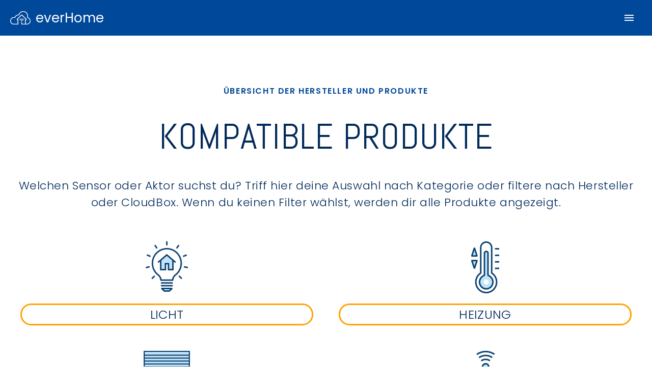

--- FILE ---
content_type: text/html; charset=utf-8
request_url: https://everhome.cloud/de/kompatible-beschattung-von-homey
body_size: 18553
content:
<!doctype html><html lang=de><meta charset=utf-8><link rel=stylesheet href=/res/frontend-1768307794.css><link rel=manifest href=/res/files/manifest.json><link rel="shortcut icon" href=/res/img/favicon.ico><meta name=viewport content="width=device-width,initial-scale=1"><meta name=theme-color content="#004899"><meta name=msapplication-navbutton-color content="#004899"><meta name=description content="Einfach ins SmartHome starten! Smarte Lichtsteuerungen für Komfort und Sicherheit. Automation von Rollläden, Jalousien und Markisen. Steuerung von Fussbodenheizung und Heizkörpern. Sparen Sie Energie und Geld."><meta name=apple-mobile-web-app-capable content="yes"><meta name=apple-mobile-web-app-status-bar-style content="black-translucent"><title>kompatible Beschattung von Homey per App steuern</title><base href=/><body x-data="{mobileMenuVisible: false}" @keydown.escape=$store.modal.closeCurrent() :class="{ 'b-overflow_hidden': $store.modal.hasBackdrop() }"><div class=b-modal-backdrop x-show=$store.modal.hasBackdrop() x-cloak x-transition.opacity></div><div class=b-modal role=dialog tabindex=-1 x-show="$store.modal.isOpen('login')" x-cloak x-transition><div class="b-modal__inner b-modal__inner__scrollable" @click.away="$store.modal.close('login')"><button class=b-modal__close_button><i class="b-icon b-icon_close b-icon_color_grey" @click="$store.modal.close('login')"></i></button><h2 class=b-login__title>Mit Kundenkonto anmelden</h2><form class="b-form b-form_h_gap_32 b-form_single_full" x-data=loginForm x-on:submit.prevent="
                  emailDirty = true;
                  passwordDirty = true;
                  submit();"><div class="b-form__section b-form__section_full"><div class=b-text-field><input id=loginEmail x-model=email x-on:blur="emailDirty = true" class=b-text-field__input type=email autocomplete=email placeholder='Deine E-Mail'>
<label for=loginEmail class="b-text-field__label b-text-field__label_never_change">E-Mail</label></div><p x-show.transition="emailDirty && !isEmail(email)" class=b-text-field__error x-cloak>Bitte trage eine korrekte E-Mail Adresse ein.<p x-show.transition="error === 'invalid'" class=b-text-field__error x-cloak>E-Mail/Passwort nicht korrekt</div><div class="b-form__section b-form__section_full"><div class=b-text-field><input id=loginPassword class=b-text-field__input x-model=password x-on:blur="passwordDirty = true" type=password placeholder=Kennwort>
<label for=loginPassword class="b-text-field__label b-text-field__label_never_change">Kennwort</label></div><p x-show.transition="passwordDirty && password.length == 0" class=b-text-field__error x-cloak>Bitte trage ein korrektes, mindestens 8-stelliges, Passwort ein.<p x-show.transition="error === 'invalid'" class=b-text-field__error x-cloak>E-Mail/Passwort nicht korrekt</div><div class="b-form__section b-form__section_full" x-show.transition="error === 'totp'" x-cloak><div class=b-text-field><input id=totp class=b-text-field__input x-model=totp placeholder=input.totp>
<label for=totp class="b-text-field__label b-text-field__label_never_change">input.totp</label></div><p x-show.transition="error === 'invalid'" class=b-text-field__error x-cloak>E-Mail/Passwort nicht korrekt</div><button class="b-button b-button_color_orange b-login__button b-form__section b-form__section_full">
Anmelden
</button>
<a type=button href=https://demo.everhome.cloud target=_blank class="b-button b-button_color_teal b-login__button b-form__section b-form__section_full">Demo-Modus
</a><button type=button @click="$store.modal.open('passwordforget', null, $store.modal.data)" class="b-link b-login__forget_password b-form__section b-form__section_full">Kennwort vergessen</button><p class="b-form__section b-form__section_full">Du bist neu hier?<br><button type=button class=b-link @click="$store.modal.open('register', null, $store.modal.data)">Registrieren</button></form></div></div><script>
    document.addEventListener('alpine:init', () => {
        Alpine.data('loginForm', () => ({
            email: '',
            emailDirty: false,
            password: '',
            passwordDirty: false,
            totp: '',
            error: null,
            loading: false,
            isEmail(value) {
                return new RegExp("^\\S+@\\S+[\\.][0-9a-z]+$").test(String(value).toLowerCase());
            },
            submit() {
                if (!this.email || !this.isEmail(this.email) || !this.password || this.password.length === 0) {
                    return;
                }
                this.loading = true;
                this.error = null;
                return Alpine.store("user").login(this.email, this.password, this.totp).then((response) => {
                    this.loading = false;
                    if (response.ok) {
                        response.json().then((data) => {
                            const token = data.token;
                            if (token) {
                                Alpine.store("user").setToken(token);
                                this.email = '';
                                this.emailDirty = false;
                                this.password = '';
                                this.passwordDirty = false;
                                this.error = true;
                                if (Alpine.store("modal").data) {
                                    window.location.href = Alpine.store("modal").data;
                                }
                                Alpine.store("modal").close("login", true);
                            } else {
                                this.error = "invalid";
                            }
                        }).catch((error) => {
                            console.error(error);
                            this.error = "invalid";
                        });
                    } else {
                        this.error = "invalid";
                        if(response) {
                            const json = response.json();
                            json.then((r) =>{
                                if(r.error === "totp") {
                                    this.error = r.error;
                                }
                            });
                        }
                    }
                }).catch((error) => {
                    console.error(error);
                    this.loading = false;
                    this.error = "invalid";
                });
            }
        }));
    });
</script><div class=b-modal role=dialog tabindex=-1 x-show="$store.modal.isOpen('register')" x-cloak x-transition><div class="b-modal__inner b-modal__inner__min-width b-modal__inner__scrollable" @click.away="$store.modal.close('register')"><button class=b-modal__close_button><i class="b-icon b-icon_close b-icon_color_grey" @click="$store.modal.close('register')"></i></button><h2 class=b-login__title>Konto Registrieren</h2><h2 class=b-login__description>Einfach ins SmartHome starten!</h2><form class="b-form b-form_h_gap_32 b-form_single_full" x-data=registerForm x-on:submit.prevent="
                  emailDirty = true;
                  passwordDirty = true;
                  passwordRepeatDirty = true;
                  registerConditionsDirty = true;
                  registerDataProtectionDirty = true;
                  submit();"><div class="b-form__section b-form__section_full"><div class=b-text-field><input id=registerEmail x-model=email x-on:blur="emailDirty = true" class=b-text-field__input @keyup="result = null" type=registerEmail autocomplete=email placeholder='Deine E-Mail'>
<label for=registerEmail class=b-text-field__label>E-Mail</label></div><p x-show.transition="(emailDirty && !isEmail(email)) || result == 'datamissing'" class=b-text-field__error x-cloak>Bitte trage eine korrekte E-Mail Adresse ein.<p x-show.transition="result == 'alreadyexists'" class=b-text-field__error x-cloak>Zu dieser E-Mail existiert bereits ein Konto.</div><div class="b-form__section b-form__section_full"><div class=b-text-field><input id=registerPassword class=b-text-field__input x-model=password @keyup="result = null" x-on:blur="passwordDirty = true" type=password placeholder=Kennwort>
<label for=registerPassword class=b-text-field__label>Kennwort</label></div><p x-show.transition="(passwordDirty && password.length == 0) || result == 'datamissing'" class=b-text-field__error x-cloak>Bitte trage ein korrektes, mindestens 8-stelliges, Passwort ein.</div><div class="b-form__section b-form__section_full"><div class=b-text-field><input id=registerPasswordRepeat class=b-text-field__input x-model=passwordRepeat x-on:blur="passwordRepeatDirty = true" type=password placeholder='Kennwort wiederholen'>
<label for=registerPasswordRepeat class=b-text-field__label>Kennwort wiederholen</label></div><p x-show.transition="passwordRepeatDirty && (passwordRepeat.length == 0 || passwordRepeat !== password)" class=b-text-field__error x-cloak>Bitte trage ein korrektes, mindestens 8-stelliges, Passwort ein.</div><div class="b-form__section b-form__section_full"><div class=b-checkbox><input id=newsletter x-model=newsletter class=b-checkbox__input type=checkbox name=newsletter x-on:blur="newsletterDirty = true">
<label for=newsletter class=b-checkbox__label>Ja, ich möchte mich für den Newsletter anmelden.</label></div></div><div class="b-form__section b-form__section_full"><div class=b-checkbox><input id=registerConditions x-model=registerConditions class=b-checkbox__input type=checkbox name=registerConditions x-on:blur="registerConditionsDirty = true">
<label for=registerConditions class=b-checkbox__label>Ich stimme den Allgemeinen Geschäftsbedingungen zu.</label></div><p x-show.transition='registerConditionsDirty && (registerConditions == null || !validatebool(registerConditions))' class=b-text-field__error x-cloak>Bitte stimme unseren Allgemeinen Geschäftsbedingungen zu.</div><div class="b-form__section b-form__section_full"><div class=b-checkbox><input id=registerDataProtection x-model=registerDataProtection class=b-checkbox__input type=checkbox name=registerDataProtection x-on:blur="registerDataProtectionDirty = true">
<label for=registerDataProtection class=b-checkbox__label>Ich stimme den Erklärungen zum Datenschutz zu.</label></div><p x-show.transition='registerDataProtectionDirty && (registerDataProtection == null || !validatebool(registerDataProtection))' class=b-text-field__error x-cloak>Bitte stimme unserer Erklärung zum Datenschutz zu.</div><button class="b-button b-button_color_orange b-login__button b-form__section b-form__section_full">
Registrieren</button><p class="b-form__section b-form__section_full">Bereits ein Kundenkonto?<br><button type=button class=b-link @click="$store.modal.open('login', null, $store.modal.data)">Zum Login</button></form></div></div><script>
    document.addEventListener('alpine:init', () => {
        Alpine.data('registerForm', () => ({
            email: '',
            emailDirty: false,
            password: '',
            passwordDirty: false,
            passwordRepeat: '',
            passwordRepeatDirty: false,
            newsletter: false,
            registerConditions: false,
            registerConditionsDirty: false,
            registerDataProtection: false,
            registerDataProtectionDirty: false,

            result: null,
            loading: false,

            isEmail(value) {
                return new RegExp("^\\S+@\\S+[\\.][0-9a-z]+$").test(String(value).toLowerCase());
            },
            
            validatebool(text) {
                if (!text || text !== true) return false;
                return true;
            },
            submit() {
                if (!this.email || !this.isEmail(this.email)
                    || !this.password || this.password.length === 0
                    || !this.passwordRepeat || this.passwordRepeat.length === 0
                    || this.password !== this.passwordRepeat
                || this.registerDataProtection !== true || this.registerConditions !== true) {
                    return;
                }
                this.loading = true;
                return fetch("/user", {
                    method: "PUT",
                    headers: {
                        "Content-Type": "application/json",
                    },
                    body: JSON.stringify({
                        email: this.email,
                        password: this.password,
                        newsletter: this.newsletter,
                        lang: "de"
                    }),
                })
                    .then((response) => {
                        this.loading = false;
                        console.log(response);
                        if (response.ok) {
                            this.loading = false;
                            this.result = true;
                            Alpine.store("user").login(this.email, this.password).then((response) => {
                                if (response.ok) {
                                    response.json().then((data) => {
                                        const token = data.token;
                                        if (token) {
                                            Alpine.store("user").setToken(token);
                                            if (Alpine.store("modal").data) {
                                                window.location.href = Alpine.store("modal").data;
                                            }
                                            Alpine.store("modal").close("register");
                                        } else {
                                            
                                            Alpine.store("modal").open("login", null, Alpine.store("modal").data);
                                        }
                                    });
                                } else {
                                    
                                    Alpine.store("modal").open("login", null, Alpine.store("modal").data);
                                }
                            }, () => {
                                
                                Alpine.store("modal").open("login", null, Alpine.store("modal").data);
                            });
                            this.email = '';
                            this.emailDirty = false;
                            this.password = '';
                            this.passwordDirty = false;
                            this.passwordRepeat = '';
                            this.passwordRepeatDirty = false;
                            this.newsletter = false;
                            this.registerConditions = false;
                            this.registerConditionsDirty = false;
                            this.registerDataProtection = false;
                            this.registerDataProtectionDirty = false;
                        } else {
                            this.result = false;
                            response.json().then(data => {
                                this.result = data.result;
                                console.log(this.result);
                            });
                        }
                    }, (error) => {
                        console.error(error);
                        this.result = false;
                        this.loading = false;
                    })
                    .catch((error) => {
                        console.error(error);
                        this.result = false;
                        this.loading = false;
                    });
            }
        }));
    });
</script><div class=b-modal role=dialog tabindex=-1 x-show="$store.modal.isOpen('passwordforget')" x-cloak x-transition><div class="b-modal__inner b-modal__inner__scrollable" @click.away="$store.modal.close('passwordforget')"><button class=b-modal__close_button><i class="b-icon b-icon_close b-icon_color_grey" @click="$store.modal.close('passwordforget')"></i></button><h2 class=b-login__title>Passwort zurücksetzen</h2><p class=b-login__description>Gib die E-Mail deines Kontos ein. Wir senden dir einen Link zum Zurücksetzen deines Passworts.<form class="b-form b-form_h_gap_32 b-form_single_full" x-data=passwordForgetForm x-on:submit.prevent="
                  emailDirty = true;
                  submit();"><div class="b-form__section b-form__section_full"><div class=b-text-field><input id=forgetEmail x-model=email x-on:blur="emailDirty = true" class=b-text-field__input type=email autocomplete=email placeholder='Deine E-Mail'>
<label for=forgetEmail class=b-text-field__label>E-Mail</label></div><p x-show.transition="emailDirty && !isEmail(email)" class=b-text-field__error x-cloak>Bitte trage eine korrekte E-Mail Adresse ein.<p x-show.transition="result === false" class=b-text-field__error x-cloak>Ein Fehler ist aufgetreten. Versuche es erneut.</div><button class="b-button b-button_color_orange b-login__button b-form__section b-form__section_full">
Zurücksetzen
</button>
<button type=button @click="$store.modal.open('login', null, $store.modal.data)" class="b-link b-login__forget_password b-form__section b-form__section_full">Zurück zum Login</button></form></div></div><script>
    document.addEventListener('alpine:init', () => {
        Alpine.data('passwordForgetForm', () => ({
            email: '',
            emailDirty: false,
            result: null,
            loading: false,

            isEmail(value) {
                return new RegExp("^\\S+@\\S+[\\.][0-9a-z]+$").test(String(value).toLowerCase());
            },

            submit() {
                this.result = null;
                if (!this.email || !this.isEmail(this.email)) {
                    return;
                }
                this.loading = true;
                return fetch("/user/requestPasswordReset", {
                    method: "POST",
                    headers: {
                        "Content-Type": "application/json",
                    },
                    body: JSON.stringify({
                        email: this.email,
                        lang: "de"
                    }),
                })
                    .then((response) => {
                        this.loading = false;
                        if (response.ok) {
                            this.email = '';
                            this.emailDirty = false;
                            this.loading = false;
                            this.result = true;
                            Alpine.store("modal").open("result", null, {
                                title: 'Kennwort vergessen - Anfrage',
                                description: 'Wir haben dir eine Email mit einem Link zum Zurücksetzen deines Kennworts geschickt.',
                            });
                        } else {
                            this.result = false;
                        }
                    })
                    .catch((error) => {
                        console.error(error);
                        this.loading = false;
                        this.result = false;
                    });
            }
        }));
    });
</script><div class=b-modal role=dialog tabindex=-1 x-show="$store.modal.isOpen('continue-shopping')" x-cloak x-transition><div class="b-modal__inner b-modal__inner__scrollable" @click.away="$store.modal.close('continue-shopping')"><h2 class=b-login__title>Bestellung abschließen?</h2><h2 class=b-login__description>Möchtest du deine Bestellung abschließen oder dich weiter umschauen?</h2><div class=b-form><button type=button class="b-button b-button_color_gray b-login__button b-form__section b-form__section_4_8" @click="$store.modal.close('continue-shopping')">
Weiter shoppen
</button>
<a href=/de/warenkorb class="b-button b-button_color_orange b-login__button b-form__section b-form__section_4_8">Zum Warenkorb</a></div></div></div><div class=b-modal role=dialog tabindex=-1 x-show="$store.modal.isOpen('cloudbox-details')" x-cloak x-transition><div class="b-modal__inner b-modal__inner__scrollable" @click.away="$store.modal.close('cloudbox-details')"><button class=b-modal__close_button><i class="b-icon b-icon_close b-icon_color_grey" @click="$store.modal.close('cloudbox-details')"></i></button><h2 class=b-login__title>CloudBox 4.0</h2><h2 class=b-modal__description>Die CloudBox 4.0 stellt als Gateway die Verbindung zwischen dem Internet und den Funk-Sensoren und -Aktoren im Heim her. Hierzu verfügt die CloudBox 4.0 über mehrere Anschlüsse. Der USB-C Anschluss dient der Stromversorgung der CloudBox über das USB-Netzteil. Über den USB-A Anschluss kann die CloudBox zukünftig um weitere Funkprotokolle erweitert werden. Die CloudBox wird über WLAN mit deinem Router verbunden. Alternativ kannst du die CloudBox auch über ein Netzwerk-Kabel verbinden. Bei Kauf einer CloudBox erhältst du mit dem Kundenkonto während der Nutzungsdauer der CloudBox einen kostenlosen Zugang zum everHome Dienst. Es ist nicht erforderlich, dass sich PC, iPhone, iPad, SmartPhone oder Tablet im Heimnetzwerk befinden. Mit dem Kundenkonto lassen sich auch mehrere CloudBoxen nutzen, um die Funkreichweite in größeren Gebäuden zu erhöhen oder zusätzlich eine Zweitwohnung zu steuern. Hierzu wird jedem Sensor/Aktor im Portal eine der CloudBoxen zugeordnet.<br><br>Voraussetzungen<br>Router mit DHCP.<br>Internet-Verbindung erforderlich.<br>Chrome 63 oder höher.<br>Firefox 61 oder höher.<br>Edge 17 oder höher.<br>iOS Version 10 oder höher.<br>macOS Safari 11.1 oder höher.<br>Android Version 4.4 oder höher.<br><br>Lieferumfang<br>1 x CloudBox 4.0.<br>1 x USB-C-Netzteil mit Anschlusskabel.<br>Technische Daten<br>Geräte-Bezeichnung: CloudBox 4.0.<br>Versorgungsspannung USB Netzteil Eingang: 230 VAC/50 Hz.<br>Versorgungsspannung: 5 V DC Stromaufnahme: 1500 mA.<br>Umgebungstemperatur: 0 °C bis 40 °C.<br>Abmessungen (B x H x T): 100 x 35 x 100 mm.<br>Gewicht: 134 g.<br>Funkfrequenz: 433 MHz, 868 MHz, 2,4 GHz ZigBee</h2><div class=b-form><button type=button class="b-button b-button_color_gray b-login__button b-form__section b-form__section_4_8" @click="$store.modal.close('cloudbox-details')">
Schließen</button></div></div></div><div class=b-modal role=dialog tabindex=-1 x-show="$store.modal.isOpen('result')" x-cloak x-transition><div class="b-modal__inner b-modal__inner__scrollable" @click.away="$store.modal.close('result')"><h2 class=b-login__title x-text="$store.modal.getString('title')"></h2><h2 class=b-login__description x-text="$store.modal.getString('description')"></h2><div class=b-form><button type=button class="b-button b-button_color_gray b-login__button b-form__section b-form__section_4_8" @click="$store.modal.close('result')">
Schließen</button></div></div></div><div class=b-modal role=dialog tabindex=-1 x-show="$store.modal.isOpen('confirm')" x-cloak x-transition><div class="b-modal__inner b-modal__inner__scrollable" @click.away="$store.modal.close('confirm')"><h2 class=b-login__title x-text="$store.modal.getString('title')"></h2><h2 class=b-login__description x-text="$store.modal.getString('description')"></h2><div class=b-form><button type=button class="b-button b-button_color_gray b-login__button b-form__section b-form__section_4_8" @click="$store.modal.close('confirm', false)">
Nein
</button>
<button type=button class="b-button b-button_color_orange b-login__button b-form__section b-form__section_4_8" @click="$store.modal.close('confirm', true)">
Ja</button></div></div></div><div class=b-modal role=dialog tabindex=-1 x-show="$store.modal.isOpen('input')" x-cloak x-transition><div class="b-modal__inner b-modal__inner__scrollable" @click.away="$store.modal.close('input')"><h2 class=b-login__title x-text="$store.modal.getString('title')"></h2><h2 class=b-login__description x-text="$store.modal.getString('description')"></h2><form class="b-form b-form_h_gap_32 b-form_single_full" x-data=modalInputForm x-on:submit.prevent="
                  inputDirty = true;
                  submit();"><div class="b-form__section b-form__section_full"><div class=b-text-field><input id=modalInputInput x-model=input x-on:blur="inputDirty = true" class=b-text-field__input placeholder=inputmodal.value>
<label for=modalInputInput class=b-text-field__label>inputmodal.input</label></div><p x-show.transition="inputDirty && (!input || input.length == 0)" class=b-text-field__error x-cloak>inputmodal.errors.input.required</div><button type=button class="b-button b-button_color_gray b-login__button b-form__section b-form__section_4_8" @click=close()>
inputmodal.cancel
</button>
<button class="b-button b-button_color_orange b-login__button b-form__section b-form__section_4_8">
inputmodal.ok</button></form></div></div><script>
    document.addEventListener('alpine:init', () => {
        Alpine.data('modalInputForm', () => ({
            input: '',
            inputDirty: false,
            close() {
                this.input = null;
                Alpine.store("modal").close("input");
            },
            submit() {
                this.inputDirty = true;
                if (!this.input) {
                    return;
                }
                Alpine.store("modal").close("input", this.input);
                this.input = null;
            }
        }));
    });
</script><header class=b-header><a class=b-skip-link href=#maincontent>Skip to main</a><nav class="b-header__menu b-menu b-menu_color_indigo_light b-menu_horizontal"><a class=b-menu__logo href=/><img class=b-menu__logo__image src=/res/img/everhome.svg width=80px height=80px alt="everHome Logo"><p class=b-menu__logo__name>everHome</p></a><div class="b-menu__item b-menu__item_link b-menu__dropdown b-menu__responsive__desktop_link"><div class="b-js-dropdown b-js-dropdown_header"><button class=b-js-dropdown__button>
<span class=b-menu__link__title>Smarte Lösungen</span>
<span class="b-menu__dropdown__arrow b-arrow b-arrow_pos_bottom b-arrow_color_orange"></span></button><div class=b-js-dropdown__content><a class=b-js-dropdown__content__link href=/de/licht>Licht</a>
<a class=b-js-dropdown__content__link href=/de/heizung>Heizung</a>
<a class=b-js-dropdown__content__link href=/de/beschattung>Beschattung</a>
<a class=b-js-dropdown__content__link href=/de/sicherheit>Sicherheit</a>
<a class=b-js-dropdown__content__link href=/de/energie>Energie</a>
<a class=b-js-dropdown__content__link href=/de/sprachsteuerung>Sprachsteuerung</a>
<a class=b-js-dropdown__content__link href=/de/anwesenheit>Anwesenheitserkennung</a></div></div></div><div class="b-menu__item b-menu__item_link b-menu__responsive__desktop_link"><a href=/de/kompatible-geraete class=b-menu__link__title>Kompatible Produkte</a></div><div class="b-menu__item b-menu__item_link b-menu__responsive__desktop_link"><a href=/de/kontakt class=b-menu__link__title>Support</a></div><div class="b-menu__item b-menu__item_link b-menu__responsive__desktop_link"><a href=/de/community/ class=b-menu__link__title>Community</a></div><div class="b-menu__item b-menu__dropdown b-menu__responsive__desktop_link"><div class="b-js-dropdown b-js-dropdown_header"><button class="b-js-dropdown__button b-button b-button_color_orange">
<span>Shop</span>
<span class="b-menu__dropdown__arrow b-arrow b-arrow_pos_bottom b-arrow_color_primary"></span></button><div class=b-js-dropdown__content><a class=b-js-dropdown__content__link href=/de/shop>CloudBox</a>
<a class=b-js-dropdown__content__link href=/de/ecotracker-ir>EcoTracker&nbsp;IR</a>
<a class=b-js-dropdown__content__link href=/de/ecotracker-p1>EcoTracker&nbsp;P1</a></div></div></div><div class="b-menu__item b-menu__responsive__desktop" x-show=$store.user.isLoggedIn() x-cloak><a href=/portal class="b-button b-button_color_teal">Mein Portal</a></div><div class="b-menu__item b-menu__responsive__desktop"><a class="b-icon-button b-icon-button-relative b-icon b-icon_color_white b-icon_cart_outline b-icon_button_large" href=/de/warenkorb x-show=$store.cart.isNotEmpty() x-cloak><p class="b-icon-badge b-icon-badge--right" x-text=$store.cart.count()></p></a></div><div class="b-menu__item b-menu__responsive__desktop b-menu__item_relative" x-data="{
            open: false,
            toggle() {
                if (this.open) {
                    return this.close()
                }

                this.$refs.button.focus()

                this.open = true
            },
            close(focusAfter) {
                if (! this.open) return

                this.open = false

                focusAfter && focusAfter.focus()
            }
        }" x-on:keydown.escape.prevent.stop=close($refs.button) x-on:focusin.window="! $refs.panel.contains($event.target) && close()" x-id="['dropdown-button']"><button class="b-icon-button b-icon-button-arrow b-icon-button-relative b-icon-button-arrow_color_white b-icon b-icon_color_white b-icon_account_circle_outline b-icon_button_large" x-show=$store.user.isLoggedIn() x-cloak x-ref=button x-on:click=toggle() :aria-expanded=open :aria-controls="$id('dropdown-button')" aria-label=Account></button><div x-ref=panel x-show=open x-transition.origin.top.left x-on:click.outside=close($refs.button) :id="$id('dropdown-button')" class="b-dropdown-menu b-dropdown-menu__right b-dropdown-menu__max" x-cloak><p class="b-dropdown-menu__item b-dropdown-menu__item--header" x-text=$store.user.getEmail()></p><a href=/de/bestellungen class=b-dropdown-menu__item>Meine Bestellungen
</a><a href=/de/profil class=b-dropdown-menu__item>Meine persönlichen Daten
</a><a href=/de/support-anfragen class=b-dropdown-menu__item>Meine Support Anfragen
</a><a href=/de/seiten-editor class=b-dropdown-menu__item x-show="$store.user.getUserLevel() == 99" x-cloak>Pageeditor
</a><button @click=close();$store.user.logout() class=b-dropdown-menu__item>
Abmelden</button></div><button @click="$store.modal.open('login')" class="b-button b-button_color_indigo_dark" x-show=!$store.user.isLoggedIn()>Anmelden</button></div><div class=b-menu__responsive__desktop_language><div class="b-js-dropdown b-js-dropdown_header"><button class="b-js-dropdown__button b-menu__language">
<img class=b-menu__language__image src=/res/img/de.svg width=40px height=40px alt=de>
<span class="b-menu__language__arrow b-arrow b-arrow_pos_bottom b-arrow_color_orange"></span></button><div class="b-js-dropdown__content b-js-dropdown__content--left"><a href=/de/kompatible-beschattung-von-homey class=b-js-dropdown__content__link><img class=b-menu__language__image src=/res/img/de.svg width=40px height=40px alt=de> Deutsch</a>
<a href=/en/compatible-shading-from-homey class=b-js-dropdown__content__link><img class=b-menu__language__image src=/res/img/en.svg width=40px height=40px alt=de> Englisch</a></div></div></div><div class="b-menu__mobile_menu b-menu__responsive__mobile_menu" @click="mobileMenuVisible = !mobileMenuVisible"><svg class="b-icon_svg_24" viewBox="0 0 24 24">
                <path fill="#FFFFFF" d="M3,6H21V8H3V6M3,11H21V13H3V11M3,16H21V18H3V16Z" />
            </svg></div></nav><nav class="b-header__mobile-menu b-menu b-menu_color_indigo_light b-menu_vertical" x-show=mobileMenuVisible x-collapse><div class="b-menu__item b-menu__item_link b-menu__dropdown"><div class="b-js-dropdown b-js-dropdown_header"><button class=b-js-dropdown__button>
<span class=b-menu__link__title>Smarte Lösungen</span>
<span class="b-menu__dropdown__arrow b-arrow b-arrow_pos_bottom b-arrow_color_orange"></span></button><div class=b-js-dropdown__content><a class=b-js-dropdown__content__link href=/de/licht>Licht</a>
<a class=b-js-dropdown__content__link href=/de/heizung>Heizung</a>
<a class=b-js-dropdown__content__link href=/de/beschattung>Beschattung</a>
<a class=b-js-dropdown__content__link href=/de/sicherheit>Sicherheit</a>
<a class=b-js-dropdown__content__link href=/de/energie>Energie</a>
<a class=b-js-dropdown__content__link href=/de/sprachsteuerung>Sprachsteuerung</a>
<a class=b-js-dropdown__content__link href=/de/anwesenheit>Anwesenheitserkennung</a></div></div></div><div class="b-menu__item b-menu__item_link"><a href=/de/kompatible-geraete class=b-menu__link__title>Kompatible Produkte</a></div><div class="b-menu__item b-menu__item_link"><a href=/de/kontakt class=b-menu__link__title>Support</a></div><div class="b-menu__item b-menu__item_link"><a href=/de/community/ class=b-menu__link__title>Community</a></div><div class="b-menu__item b-menu__dropdown"><div class="b-js-dropdown b-js-dropdown_header"><button class="b-js-dropdown__button b-button b-button_color_orange">
<span>Shop</span>
<span class="b-menu__dropdown__arrow b-arrow b-arrow_pos_bottom b-arrow_color_primary"></span></button><div class=b-js-dropdown__content><a class=b-js-dropdown__content__link href=/de/shop>CloudBox</a>
<a class=b-js-dropdown__content__link href=/de/ecotracker-ir>EcoTracker&nbsp;IR</a>
<a class=b-js-dropdown__content__link href=/de/ecotracker-p1>EcoTracker&nbsp;P1</a></div></div></div><div class=b-menu__item><a href=/portal class="b-button b-button_color_teal" x-show=$store.user.isLoggedIn() x-cloak>Mein Portal</a></div><div class=b-menu__item><a class="b-icon-button b-icon-button-relative b-icon b-icon_color_white b-icon_cart_outline b-icon_button_large" href=/de/warenkorb x-show=$store.cart.isNotEmpty() x-cloak><p class="b-icon-badge b-icon-badge--right" x-text=$store.cart.count()></p></a></div><div class="b-menu__item b-menu__item_relative" x-data="{
            open: false,
            toggle() {
                if (this.open) {
                    return this.close()
                }

                this.$refs.button.focus()

                this.open = true
            },
            close(focusAfter) {
                if (! this.open) return

                this.open = false

                focusAfter && focusAfter.focus()
            }
        }" x-on:keydown.escape.prevent.stop=close($refs.button) x-on:focusin.window="! $refs.panel.contains($event.target) && close()" x-id="['dropdown-button']"><button class="b-icon-button b-icon-button-arrow b-icon-button-relative b-icon-button-arrow_color_white b-icon b-icon_color_white b-icon_account_circle_outline b-icon_button_large" x-show=$store.user.isLoggedIn() x-cloak x-ref=button x-on:click=toggle() :aria-expanded=open :aria-controls="$id('dropdown-button')"></button><div x-ref=panel x-show=open x-transition.origin.top.left x-on:click.outside=close($refs.button) :id="$id('dropdown-button')" class="b-dropdown-menu b-dropdown-menu__right b-dropdown-menu__max"><a href=/de/bestellungen class=b-dropdown-menu__item>Meine Bestellungen
</a><a href=/de/profil class=b-dropdown-menu__item>Meine persönlichen Daten
</a><a href=/de/support-anfragen class=b-dropdown-menu__item>Meine Support Anfragen
</a><button @click=close();$store.user.logout() class=b-dropdown-menu__item>
Abmelden</button></div><button @click="$store.modal.open('login')" class="b-button b-button_color_indigo_dark" x-show=!$store.user.isLoggedIn()>Anmelden</button></div></nav></header><main id=maincontent><div class="b-hero-section b-hero-section_pd_large b-hero-section_pd_top_small b-container b-container_max_width"><p class="b-hero-section__subtitle b-subtitle">Übersicht der Hersteller und Produkte<h1 class="b-hero-section__headline b-headline">Kompatible Produkte</h1><p class="b-hero-section__description b-description">Welchen Sensor oder Aktor suchst du? Triff hier deine Auswahl nach Kategorie oder filtere nach Hersteller oder CloudBox. Wenn du keinen Filter wählst, werden dir alle Produkte angezeigt.<div class=b-section-products x-data=products><div class=b-section-products__presets><a class=b-section-products__presets__preset href=/de/kompatible-lichtsteuerungen><img src=/res/img/landingpage_feature_light.png alt=lightbulb class=b-section-products__presets__preset__image><p class=b-section-products__presets__preset__title>Licht</p></a><a class=b-section-products__presets__preset href=/de/kompatible-heizungssteuerungen><img src=/res/img/landingpage_feature_heating.png alt=heating class=b-section-products__presets__preset__image><p class=b-section-products__presets__preset__title>Heizung</p></a><a class=b-section-products__presets__preset href=/de/kompatible-beschattung><img src=/res/img/landingpage_feature_shutter.png alt=shutter class=b-section-products__presets__preset__image><p class=b-section-products__presets__preset__title>Beschattung</p></a><a class=b-section-products__presets__preset href=/de/kompatible-sicherheit><img src=/res/img/landingpage_feature_security.png alt=security class=b-section-products__presets__preset__image><p class=b-section-products__presets__preset__title>Sicherheit</p></a><a class=b-section-products__presets__preset href=/de/kompatible-sprachsteuerung><img src=/res/img/landingpage_feature_speech.png alt=voiceassistant class=b-section-products__presets__preset__image><p class=b-section-products__presets__preset__title>Sprache</p></a></div><div class=b-section-products__filters><div class=b-section-products__filters__filter><div x-data=bdropdown x-on:keydown.escape.prevent.stop=close($refs.button) x-on:focusin.window="!$refs.panel.contains($event.target) && close()" x-id="['function-filter']" class=b-dropdown__relative><button class="b-section-products__filters__filter__title b-section-products__filters__filter__title__selected" x-ref=button x-on:click=toggle() :aria-expanded=open :aria-controls="$id('function-filter')">
<span>Beschattung</span>
<i class="b-icon-button b-icon b-icon_close b-icon_medium b-icon_circle" @click="$event.stopPropagation();window.location.href='/de/kompatible-geraete-von-homey';"></i></button><div x-ref=panel x-show=open x-transition.origin.top.left x-on:click.outside=close($refs.button) :id="$id('function-filter')" class="b-dropdown-menu b-dropdown-menu--max b-dropdown-menu__left b-dropdown-menu__max" x-cloak><div class=b-dropdown-menu__container><div class=b-dropdown-menu__container__section><a href=/de/kompatible-lichtsteuerungen-von-homey class=b-dropdown-menu__item>Licht
</a><a href=/de/kompatible-leuchtmittel-von-homey class=b-dropdown-menu__item__inner>Leuchtmittel
</a><a href=/de/kompatible-licht-einbauschalter-von-homey class=b-dropdown-menu__item__inner>Einbauschalter
</a><a href=/de/kompatible-zwischenstecker-von-homey class=b-dropdown-menu__item__inner>Zwischenstecker
</a><a href=/de/kompatible-taster-von-homey class=b-dropdown-menu__item__inner>Taster/Fernbedienung
</a><a href=/de/kompatible-led-steuerungen-von-homey class=b-dropdown-menu__item__inner>LED-Steuerungen
</a><a href=/de/kompatible-licht-sensoren-von-homey class=b-dropdown-menu__item__inner>Sensoren
</a><a href=/de/kompatible-heizungssteuerungen-von-homey class=b-dropdown-menu__item>Heizung
</a><a href=/de/kompatible-heizkoerper-thermostate-von-homey class=b-dropdown-menu__item__inner>Heizkörper-Thermostate
</a><a href=/de/kompatible-fussbodenheizungen-von-homey class=b-dropdown-menu__item__inner>Fußbodenheizung
</a><a href=/de/kompatible-wandthermostate-von-homey class=b-dropdown-menu__item__inner>Wand-Thermostate
</a><a href=/de/kompatible-klimasensoren-von-homey class=b-dropdown-menu__item__inner>Klimasensoren
</a><a href=/de/kompatible-beschattung-von-homey class=b-dropdown-menu__item>Beschattung
</a><a href=/de/kompatible-rollladen-von-homey class=b-dropdown-menu__item__inner>Rollladen
</a><a href=/de/kompatible-markisen-von-homey class=b-dropdown-menu__item__inner>Markise
</a><a href=/de/kompatible-gurtwickler-von-homey class=b-dropdown-menu__item__inner>Gurtwickler
</a><a href=/de/kompatible-beschattungs-sensoren-von-homey class=b-dropdown-menu__item__inner>Sensoren
</a><a href=/de/kompatible-vorhaenge-von-homey class=b-dropdown-menu__item__inner>Vorhänge
</a><a href=/de/kompatible-sicherheit-von-homey class=b-dropdown-menu__item>Sicherheit
</a><a href=/de/kompatible-bewegungsmelder-von-homey class=b-dropdown-menu__item__inner>Bewegungsmelder
</a><a href=/de/kompatible-rauchmelder-von-homey class=b-dropdown-menu__item__inner>Rauchmelder
</a><a href=/de/kompatible-wassermelder-von-homey class=b-dropdown-menu__item__inner>Wassermelder
</a><a href=/de/kompatible-fenster-tuer-kontakte-von-homey class=b-dropdown-menu__item__inner>Fenster-/Türkontakte
</a><a href=/de/kompatible-zutrittskontrolle-von-homey class=b-dropdown-menu__item__inner>Zutrittskontrolle</a></div><div class=b-dropdown-menu__container__section><a href=/de/kompatible-energiesysteme-von-homey class=b-dropdown-menu__item>Energie
</a><a href=/de/kompatible-stromzaehler-von-homey class=b-dropdown-menu__item__inner>Stromzähler
</a><a href=/de/kompatible-wechselrichter-von-homey class=b-dropdown-menu__item__inner>Wechselrichter
</a><a href=/de/kompatible-energie-steuerungen-von-homey class=b-dropdown-menu__item__inner>Steuerungen
</a><a href=/de/kompatible-speicher-von-homey class=b-dropdown-menu__item__inner>Speicher
</a><a href=/de/kompatible-sprachsteuerung-von-homey class=b-dropdown-menu__item>Sprache
</a><a href=/de/kompatible-amazon-alexa-von-homey class=b-dropdown-menu__item__inner>Amazon Alexa
</a><a href=/de/kompatible-google-assistant-von-homey class=b-dropdown-menu__item__inner>Google Assistant
</a><a href=/de/kompatible-lautsprecher-von-homey class=b-dropdown-menu__item__inner>Lautsprecher
</a><a href=/de/kompatible-garage-von-homey class=b-dropdown-menu__item>Garage
</a><a href=/de/kompatible-garagen-einbauschalter-von-homey class=b-dropdown-menu__item__inner>Einbauschalter
</a><a href=/de/kompatible-garagen-sensoren-von-homey class=b-dropdown-menu__item__inner>Sensoren
</a><a href=/de/kompatible-torantriebe-von-homey class=b-dropdown-menu__item__inner>Torantriebe
</a><a href=/de/kompatible-bewaesserungssysteme-von-homey class=b-dropdown-menu__item>Bewässerung
</a><a href=/de/kompatible-bewaesserungs-sensoren-von-homey class=b-dropdown-menu__item__inner>Sensoren
</a><a href=/de/kompatible-bewaesserungs-steuerungen-von-homey class=b-dropdown-menu__item__inner>Steuerungen
</a><a href=/de/kompatible-sonstiges-von-homey class=b-dropdown-menu__item>Sonstiges
</a><a href=/de/kompatible-schliesserkontakte-von-homey class=b-dropdown-menu__item__inner>Schließerkontakte
</a><a href=/de/kompatible-neigungssensoren-von-homey class=b-dropdown-menu__item__inner>Neigungssensoren
</a><a href=/de/kompatible-tueroeffner-von-homey class=b-dropdown-menu__item__inner>Türöffner</a></div></div></div></div></div><div class=b-section-products__filters__filter><div x-data=bdropdown x-on:keydown.escape.prevent.stop=close($refs.button) x-on:focusin.window="!$refs.panel.contains($event.target) && close()" x-id="['manufacturer-filter']" class=b-dropdown__relative><button class="b-section-products__filters__filter__title b-section-products__filters__filter__title__selected" x-ref=button x-on:click=toggle() :aria-expanded=open :aria-controls="$id('manufacturer-filter')">
<span>Homey</span>
<i class="b-icon-button b-icon b-icon_close b-icon_medium b-icon_circle" @click="$event.stopPropagation();window.location.href='/de/kompatible-beschattung';"></i></button><div x-ref=panel x-show=open x-transition.origin.top.left x-on:click.outside=close($refs.button) :id="$id('manufacturer-filter')" class="b-dropdown-menu b-dropdown-menu--max b-dropdown-menu__left_center b-dropdown-menu__max" x-cloak><div class=b-dropdown-menu__container><div class=b-dropdown-menu__container__section><p class=b-dropdown-menu__container__section__title>155 Hersteller<div class=b-dropdown-menu__container__section__grid><a href=/de/kompatible-beschattung-von-3t-motors class="b-dropdown-menu__item b-dropdown-menu__item_height_70"><img class="b-dropdown-menu__item__icon b-dropdown-menu__item__icon_height_auto" src='/thumbnail/manufacturer2/18.transparent?h=140'>
3T-Motors
</a><a href=/de/kompatible-beschattung-von-acomax class="b-dropdown-menu__item b-dropdown-menu__item_height_70"><img class="b-dropdown-menu__item__icon b-dropdown-menu__item__icon_height_auto" src='/thumbnail/manufacturer2/84.transparent?h=140'>
acomax
</a><a href=/de/kompatible-beschattung-von-ahoydtu class="b-dropdown-menu__item b-dropdown-menu__item_height_70"><img class="b-dropdown-menu__item__icon b-dropdown-menu__item__icon_height_auto" src='/thumbnail/manufacturer2/144.transparent?h=140'>
AhoyDTU
</a><a href=/de/kompatible-beschattung-von-albe class="b-dropdown-menu__item b-dropdown-menu__item_height_70"><img class="b-dropdown-menu__item__icon b-dropdown-menu__item__icon_height_auto" src='/thumbnail/manufacturer2/74.transparent?h=140'>
albe
</a><a href=/de/kompatible-beschattung-von-alpha-ess class="b-dropdown-menu__item b-dropdown-menu__item_height_70"><img class="b-dropdown-menu__item__icon b-dropdown-menu__item__icon_height_auto" src='/thumbnail/manufacturer2/154.transparent?h=140'>
Alpha ESS
</a><a href=/de/kompatible-beschattung-von-aluprof class="b-dropdown-menu__item b-dropdown-menu__item_height_70"><img class="b-dropdown-menu__item__icon b-dropdown-menu__item__icon_height_auto" src='/thumbnail/manufacturer2/90.transparent?h=140'>
ALUPROF
</a><a href=/de/kompatible-beschattung-von-alutech class="b-dropdown-menu__item b-dropdown-menu__item_height_70"><img class="b-dropdown-menu__item__icon b-dropdown-menu__item__icon_height_auto" src='/thumbnail/manufacturer2/101.transparent?h=140'>
Alutech
</a><a href=/de/kompatible-beschattung-von-amazon class="b-dropdown-menu__item b-dropdown-menu__item_height_70"><img class="b-dropdown-menu__item__icon b-dropdown-menu__item__icon_height_auto" src='/thumbnail/manufacturer2/51.transparent?h=140'>
Amazon
</a><a href=/de/kompatible-beschattung-von-apator class="b-dropdown-menu__item b-dropdown-menu__item_height_70"><img class="b-dropdown-menu__item__icon b-dropdown-menu__item__icon_height_auto" src='/thumbnail/manufacturer2/106.transparent?h=140'>
Apator
</a><a href=/de/kompatible-beschattung-von-apsystems class="b-dropdown-menu__item b-dropdown-menu__item_height_70"><img class="b-dropdown-menu__item__icon b-dropdown-menu__item__icon_height_auto" src='/thumbnail/manufacturer2/151.transparent?h=140'>
APsystems
</a><a href=/de/kompatible-beschattung-von-aqara class="b-dropdown-menu__item b-dropdown-menu__item_height_70"><img class="b-dropdown-menu__item__icon b-dropdown-menu__item__icon_height_auto" src='/thumbnail/manufacturer2/124.transparent?h=140'>
Aqara
</a><a href=/de/kompatible-beschattung-von-asa class="b-dropdown-menu__item b-dropdown-menu__item_height_70"><img class="b-dropdown-menu__item__icon b-dropdown-menu__item__icon_height_auto" src='/thumbnail/manufacturer2/26.transparent?h=140'>
asa
</a><a href=/de/kompatible-beschattung-von-beamerboy class="b-dropdown-menu__item b-dropdown-menu__item_height_70"><img class="b-dropdown-menu__item__icon b-dropdown-menu__item__icon_height_auto" src='/thumbnail/manufacturer2/103.transparent?h=140'>
beamerboy
</a><a href=/de/kompatible-beschattung-von-brennenstuhl class="b-dropdown-menu__item b-dropdown-menu__item_height_70"><img class="b-dropdown-menu__item__icon b-dropdown-menu__item__icon_height_auto" src='/thumbnail/manufacturer2/6.transparent?h=140'>
brennenstuhl
</a><a href=/de/kompatible-beschattung-von-broadlink class="b-dropdown-menu__item b-dropdown-menu__item_height_70"><img class="b-dropdown-menu__item__icon b-dropdown-menu__item__icon_height_auto" src='/thumbnail/manufacturer2/58.transparent?h=140'>
broadlink
</a><a href=/de/kompatible-beschattung-von-burgmeister class="b-dropdown-menu__item b-dropdown-menu__item_height_70"><img class="b-dropdown-menu__item__icon b-dropdown-menu__item__icon_height_auto" src='/thumbnail/manufacturer2/86.transparent?h=140'>
Burg & Meister
</a><a href=/de/kompatible-beschattung-von-ce21 class="b-dropdown-menu__item b-dropdown-menu__item_height_70"><img class="b-dropdown-menu__item__icon b-dropdown-menu__item__icon_height_auto" src='/thumbnail/manufacturer2/44.transparent?h=140'>
CE21
</a><a href=/de/kompatible-beschattung-von-centor class="b-dropdown-menu__item b-dropdown-menu__item_height_70"><img class="b-dropdown-menu__item__icon b-dropdown-menu__item__icon_height_auto" src='/thumbnail/manufacturer2/16.transparent?h=140'>
centor
</a><a href=/de/kompatible-beschattung-von-chacon-di-o class="b-dropdown-menu__item b-dropdown-menu__item_height_70"><img class="b-dropdown-menu__item__icon b-dropdown-menu__item__icon_height_auto" src='/thumbnail/manufacturer2/29.transparent?h=140'>
Chacon DI-O
</a><a href=/de/kompatible-beschattung-von-chilitec class="b-dropdown-menu__item b-dropdown-menu__item_height_70"><img class="b-dropdown-menu__item__icon b-dropdown-menu__item__icon_height_auto" src='/thumbnail/manufacturer2/94.transparent?h=140'>
ChiliTec
</a><a href=/de/kompatible-beschattung-von-clever-pv class="b-dropdown-menu__item b-dropdown-menu__item_height_70"><img class="b-dropdown-menu__item__icon b-dropdown-menu__item__icon_height_auto" src='/thumbnail/manufacturer2/184.transparent?h=140'>
clever-PV
</a><a href=/de/kompatible-beschattung-von-coco class="b-dropdown-menu__item b-dropdown-menu__item_height_70"><img class="b-dropdown-menu__item__icon b-dropdown-menu__item__icon_height_auto" src='/thumbnail/manufacturer2/7.transparent?h=140'>
coco
</a><a href=/de/kompatible-beschattung-von-conrad class="b-dropdown-menu__item b-dropdown-menu__item_height_70"><img class="b-dropdown-menu__item__icon b-dropdown-menu__item__icon_height_auto" src='/thumbnail/manufacturer2/95.transparent?h=140'>
CONRAD
</a><a href=/de/kompatible-beschattung-von-cordes class="b-dropdown-menu__item b-dropdown-menu__item_height_70"><img class="b-dropdown-menu__item__icon b-dropdown-menu__item__icon_height_auto" src='/thumbnail/manufacturer2/68.transparent?h=140'>
Cordes
</a><a href=/de/kompatible-beschattung-von-deye class="b-dropdown-menu__item b-dropdown-menu__item_height_70"><img class="b-dropdown-menu__item__icon b-dropdown-menu__item__icon_height_auto" src='/thumbnail/manufacturer2/140.transparent?h=140'>
Deye
</a><a href=/de/kompatible-beschattung-von-diversen-herstellern class="b-dropdown-menu__item b-dropdown-menu__item_height_70"><img class="b-dropdown-menu__item__icon b-dropdown-menu__item__icon_height_auto" src='/thumbnail/manufacturer2/4.transparent?h=140'>
Diverse Hersteller
</a><a href=/de/kompatible-beschattung-von-dzg class="b-dropdown-menu__item b-dropdown-menu__item_height_70"><img class="b-dropdown-menu__item__icon b-dropdown-menu__item__icon_height_auto" src='/thumbnail/manufacturer2/107.transparent?h=140'>
DZG
</a><a href=/de/kompatible-beschattung-von-duewi class="b-dropdown-menu__item b-dropdown-menu__item_height_70"><img class="b-dropdown-menu__item__icon b-dropdown-menu__item__icon_height_auto" src='/thumbnail/manufacturer2/15.transparent?h=140'>
düwi
</a><a href=/de/kompatible-beschattung-von-easymeter class="b-dropdown-menu__item b-dropdown-menu__item_height_70"><img class="b-dropdown-menu__item__icon b-dropdown-menu__item__icon_height_auto" src='/thumbnail/manufacturer2/121.transparent?h=140'>
EasyMeter
</a><a href=/de/kompatible-beschattung-von-ebz class="b-dropdown-menu__item b-dropdown-menu__item_height_70"><img class="b-dropdown-menu__item__icon b-dropdown-menu__item__icon_height_auto" src='/thumbnail/manufacturer2/119.transparent?h=140'>
eBZ
</a><a href=/de/kompatible-beschattung-von-efr class="b-dropdown-menu__item b-dropdown-menu__item_height_70"><img class="b-dropdown-menu__item__icon b-dropdown-menu__item__icon_height_auto" src='/thumbnail/manufacturer2/108.transparent?h=140'>
efr
</a><a href=/de/kompatible-beschattung-von-ekey class="b-dropdown-menu__item b-dropdown-menu__item_height_70"><img class="b-dropdown-menu__item__icon b-dropdown-menu__item__icon_height_auto" src='/thumbnail/manufacturer2/56.transparent?h=140'>
ekey
</a><a href=/de/kompatible-beschattung-von-elro class="b-dropdown-menu__item b-dropdown-menu__item_height_70"><img class="b-dropdown-menu__item__icon b-dropdown-menu__item__icon_height_auto" src='/thumbnail/manufacturer2/8.transparent?h=140'>
ELRO
</a><a href=/de/kompatible-beschattung-von-elster class="b-dropdown-menu__item b-dropdown-menu__item_height_70"><img class="b-dropdown-menu__item__icon b-dropdown-menu__item__icon_height_auto" src='/thumbnail/manufacturer2/122.transparent?h=140'>
elster
</a><a href=/de/kompatible-beschattung-von-emh class="b-dropdown-menu__item b-dropdown-menu__item_height_70"><img class="b-dropdown-menu__item__icon b-dropdown-menu__item__icon_height_auto" src='/thumbnail/manufacturer2/109.transparent?h=140'>
EMH
</a><a href=/de/kompatible-beschattung-von-empasa class="b-dropdown-menu__item b-dropdown-menu__item_height_70"><img class="b-dropdown-menu__item__icon b-dropdown-menu__item__icon_height_auto" src='/thumbnail/manufacturer2/80.transparent?h=140'>
empasa
</a><a href=/de/kompatible-beschattung-von-enjoy-motors class="b-dropdown-menu__item b-dropdown-menu__item_height_70"><img class="b-dropdown-menu__item__icon b-dropdown-menu__item__icon_height_auto" src='/thumbnail/manufacturer2/59.transparent?h=140'>
enjoy motors
</a><a href=/de/kompatible-beschattung-von-envertech class="b-dropdown-menu__item b-dropdown-menu__item_height_70"><img class="b-dropdown-menu__item__icon b-dropdown-menu__item__icon_height_auto" src='/thumbnail/manufacturer2/157.transparent?h=140'>
Envertech
</a><a href=/de/kompatible-beschattung-von-erolladen class="b-dropdown-menu__item b-dropdown-menu__item_height_70"><img class="b-dropdown-menu__item__icon b-dropdown-menu__item__icon_height_auto" src='/thumbnail/manufacturer2/28.transparent?h=140'>
erolladen
</a><a href=/de/kompatible-beschattung-von-etiger class="b-dropdown-menu__item b-dropdown-menu__item_height_70"><img class="b-dropdown-menu__item__icon b-dropdown-menu__item__icon_height_auto" src='/thumbnail/manufacturer2/69.transparent?h=140'>
eTIGER
</a><a href=/de/kompatible-beschattung-von-everhome class="b-dropdown-menu__item b-dropdown-menu__item_height_70"><img class="b-dropdown-menu__item__icon b-dropdown-menu__item__icon_height_auto" src='/thumbnail/manufacturer2/1.transparent?h=140'>
everHome
</a><a href=/de/kompatible-beschattung-von-fabenti class="b-dropdown-menu__item b-dropdown-menu__item_height_70"><img class="b-dropdown-menu__item__icon b-dropdown-menu__item__icon_height_auto" src='/thumbnail/manufacturer2/36.transparent?h=140'>
Fabenti
</a><a href=/de/kompatible-beschattung-von-flair-viyu class="b-dropdown-menu__item b-dropdown-menu__item_height_70"><img class="b-dropdown-menu__item__icon b-dropdown-menu__item__icon_height_auto" src='/thumbnail/manufacturer2/159.transparent?h=140'>
FLAIR Viyu
</a><a href=/de/kompatible-beschattung-von-fox-ess class="b-dropdown-menu__item b-dropdown-menu__item_height_70"><img class="b-dropdown-menu__item__icon b-dropdown-menu__item__icon_height_auto" src='/thumbnail/manufacturer2/182.transparent?h=140'>
Fox ESS
</a><a href=/de/kompatible-beschattung-von-frient class="b-dropdown-menu__item b-dropdown-menu__item_height_70"><img class="b-dropdown-menu__item__icon b-dropdown-menu__item__icon_height_auto" src='/thumbnail/manufacturer2/131.transparent?h=140'>
frient
</a><a href=/de/kompatible-beschattung-von-fritz class="b-dropdown-menu__item b-dropdown-menu__item_height_70"><img class="b-dropdown-menu__item__icon b-dropdown-menu__item__icon_height_auto" src='/thumbnail/manufacturer2/48.transparent?h=140'>
FRITZ!
</a><a href=/de/kompatible-beschattung-von-gardena class="b-dropdown-menu__item b-dropdown-menu__item_height_70"><img class="b-dropdown-menu__item__icon b-dropdown-menu__item__icon_height_auto" src='/thumbnail/manufacturer2/76.transparent?h=140'>
Gardena
</a><a href=/de/kompatible-beschattung-von-google class="b-dropdown-menu__item b-dropdown-menu__item_height_70"><img class="b-dropdown-menu__item__icon b-dropdown-menu__item__icon_height_auto" src='/thumbnail/manufacturer2/60.transparent?h=140'>
Google
</a><a href=/de/kompatible-beschattung-von-greenteq class="b-dropdown-menu__item b-dropdown-menu__item_height_70"><img class="b-dropdown-menu__item__icon b-dropdown-menu__item__icon_height_auto" src='/thumbnail/manufacturer2/43.transparent?h=140'>
greenteQ
</a><a href=/de/kompatible-beschattung-von-growatt class="b-dropdown-menu__item b-dropdown-menu__item_height_70"><img class="b-dropdown-menu__item__icon b-dropdown-menu__item__icon_height_auto" src='/thumbnail/manufacturer2/173.transparent?h=140'>
Growatt
</a><a href=/de/kompatible-beschattung-von-hager class="b-dropdown-menu__item b-dropdown-menu__item_height_70"><img class="b-dropdown-menu__item__icon b-dropdown-menu__item__icon_height_auto" src='/thumbnail/manufacturer2/110.transparent?h=140'>
Hager
</a><a href=/de/kompatible-beschattung-von-heicko class="b-dropdown-menu__item b-dropdown-menu__item_height_70"><img class="b-dropdown-menu__item__icon b-dropdown-menu__item__icon_height_auto" src='/thumbnail/manufacturer2/57.transparent?h=140'>
heicko
</a><a href=/de/kompatible-beschattung-von-heim-und-haus class="b-dropdown-menu__item b-dropdown-menu__item_height_70"><img class="b-dropdown-menu__item__icon b-dropdown-menu__item__icon_height_auto" src='/thumbnail/manufacturer2/27.transparent?h=140'>
Heim&amp;Haus
</a><a href=/de/kompatible-beschattung-von-uhr class="b-dropdown-menu__item b-dropdown-menu__item_height_70"><img class="b-dropdown-menu__item__icon b-dropdown-menu__item__icon_height_auto" src='/thumbnail/manufacturer2/89.transparent?h=140'>
Hermann Uhr
</a><a href=/de/kompatible-beschattung-von-holley class="b-dropdown-menu__item b-dropdown-menu__item_height_70"><img class="b-dropdown-menu__item__icon b-dropdown-menu__item__icon_height_auto" src='/thumbnail/manufacturer2/111.transparent?h=140'>
Holley
</a><a href=/de/kompatible-beschattung-von-home-easy class="b-dropdown-menu__item b-dropdown-menu__item_height_70"><img class="b-dropdown-menu__item__icon b-dropdown-menu__item__icon_height_auto" src='/thumbnail/manufacturer2/32.transparent?h=140'>
Home easy
</a><a href=/de/kompatible-beschattung-von-homematic class="b-dropdown-menu__item b-dropdown-menu__item_height_70"><img class="b-dropdown-menu__item__icon b-dropdown-menu__item__icon_height_auto" src='/thumbnail/manufacturer2/12.transparent?h=140'>
HomeMatic
</a><a href=/de/kompatible-beschattung-von-homey class="b-dropdown-menu__item b-dropdown-menu__item_height_70"><img class="b-dropdown-menu__item__icon b-dropdown-menu__item__icon_height_auto" src='/thumbnail/manufacturer2/34.transparent?h=140'>
Homey
</a><a href=/de/kompatible-beschattung-von-honeywell class="b-dropdown-menu__item b-dropdown-menu__item_height_70"><img class="b-dropdown-menu__item__icon b-dropdown-menu__item__icon_height_auto" src='/thumbnail/manufacturer2/112.transparent?h=140'>
Honeywell
</a><a href=/de/kompatible-beschattung-von-hoymiles class="b-dropdown-menu__item b-dropdown-menu__item_height_70"><img class="b-dropdown-menu__item__icon b-dropdown-menu__item__icon_height_auto" src='/thumbnail/manufacturer2/143.transparent?h=140'>
Hoymiles
</a><a href=/de/kompatible-beschattung-von-ikea class="b-dropdown-menu__item b-dropdown-menu__item_height_70"><img class="b-dropdown-menu__item__icon b-dropdown-menu__item__icon_height_auto" src='/thumbnail/manufacturer2/128.transparent?h=140'>
IKEA
</a><a href=/de/kompatible-beschattung-von-iluminize class="b-dropdown-menu__item b-dropdown-menu__item_height_70"><img class="b-dropdown-menu__item__icon b-dropdown-menu__item__icon_height_auto" src='/thumbnail/manufacturer2/42.transparent?h=140'>
iluminize
</a><a href=/de/kompatible-beschattung-von-im-elektronics class="b-dropdown-menu__item b-dropdown-menu__item_height_70"><img class="b-dropdown-menu__item__icon b-dropdown-menu__item__icon_height_auto" src='/thumbnail/manufacturer2/47.transparent?h=140'>
im-elektronics
</a><a href=/de/kompatible-beschattung-von-indevolt class="b-dropdown-menu__item b-dropdown-menu__item_height_70"><img class="b-dropdown-menu__item__icon b-dropdown-menu__item__icon_height_auto" src='/thumbnail/manufacturer2/175.transparent?h=140'>
Indevolt
</a><a href=/de/kompatible-beschattung-von-intertechno class="b-dropdown-menu__item b-dropdown-menu__item_height_70"><img class="b-dropdown-menu__item__icon b-dropdown-menu__item__icon_height_auto" src='/thumbnail/manufacturer2/2.transparent?h=140'>
intertechno
</a><a href=/de/kompatible-beschattung-von-invoxia class="b-dropdown-menu__item b-dropdown-menu__item_height_70"><img class="b-dropdown-menu__item__icon b-dropdown-menu__item__icon_height_auto" src='/thumbnail/manufacturer2/54.transparent?h=140'>
invoxia
</a><a href=/de/kompatible-beschattung-von-iskra class="b-dropdown-menu__item b-dropdown-menu__item_height_70"><img class="b-dropdown-menu__item__icon b-dropdown-menu__item__icon_height_auto" src='/thumbnail/manufacturer2/105.transparent?h=140'>
ISKRA
</a><a href=/de/kompatible-beschattung-von-itron class="b-dropdown-menu__item b-dropdown-menu__item_height_70"><img class="b-dropdown-menu__item__icon b-dropdown-menu__item__icon_height_auto" src='/thumbnail/manufacturer2/113.transparent?h=140'>
Itron
</a><a href=/de/kompatible-beschattung-von-jackery class="b-dropdown-menu__item b-dropdown-menu__item_height_70"><img class="b-dropdown-menu__item__icon b-dropdown-menu__item__icon_height_auto" src='/thumbnail/manufacturer2/185.transparent?h=140'>
Jackery
</a><a href=/de/kompatible-beschattung-von-jarolift class="b-dropdown-menu__item b-dropdown-menu__item_height_70"><img class="b-dropdown-menu__item__icon b-dropdown-menu__item__icon_height_auto" src='/thumbnail/manufacturer2/73.transparent?h=140'>
Jarolift
</a><a href=/de/kompatible-beschattung-von-jbl class="b-dropdown-menu__item b-dropdown-menu__item_height_70"><img class="b-dropdown-menu__item__icon b-dropdown-menu__item__icon_height_auto" src='/thumbnail/manufacturer2/72.transparent?h=140'>
JBL
</a><a href=/de/kompatible-beschattung-von-jomo class="b-dropdown-menu__item b-dropdown-menu__item_height_70"><img class="b-dropdown-menu__item__icon b-dropdown-menu__item__icon_height_auto" src='/thumbnail/manufacturer2/21.transparent?h=140'>
jomo
</a><a href=/de/kompatible-beschattung-von-juliusmayer class="b-dropdown-menu__item b-dropdown-menu__item_height_70"><img class="b-dropdown-menu__item__icon b-dropdown-menu__item__icon_height_auto" src='/thumbnail/manufacturer2/100.transparent?h=140'>
Julius Mayer
</a><a href=/de/kompatible-beschattung-von-kaco class="b-dropdown-menu__item b-dropdown-menu__item_height_70"><img class="b-dropdown-menu__item__icon b-dropdown-menu__item__icon_height_auto" src='/thumbnail/manufacturer2/152.transparent?h=140'>
Kaco
</a><a href=/de/kompatible-beschattung-von-kaifa class="b-dropdown-menu__item b-dropdown-menu__item_height_70"><img class="b-dropdown-menu__item__icon b-dropdown-menu__item__icon_height_auto" src='/thumbnail/manufacturer2/114.transparent?h=140'>
Kaifa
</a><a href=/de/kompatible-beschattung-von-kaiser-nienhaus class="b-dropdown-menu__item b-dropdown-menu__item_height_70"><img class="b-dropdown-menu__item__icon b-dropdown-menu__item__icon_height_auto" src='/thumbnail/manufacturer2/135.transparent?h=140'>
Kaiser-Nienhaus
</a><a href=/de/kompatible-beschattung-von-kamstrup class="b-dropdown-menu__item b-dropdown-menu__item_height_70"><img class="b-dropdown-menu__item__icon b-dropdown-menu__item__icon_height_auto" src='/thumbnail/manufacturer2/178.transparent?h=140'>
Kamstrup
</a><a href=/de/kompatible-beschattung-von-kostal class="b-dropdown-menu__item b-dropdown-menu__item_height_70"><img class="b-dropdown-menu__item__icon b-dropdown-menu__item__icon_height_auto" src='/thumbnail/manufacturer2/146.transparent?h=140'>
Kostal
</a><a href=/de/kompatible-beschattung-von-landisgir class="b-dropdown-menu__item b-dropdown-menu__item_height_70"><img class="b-dropdown-menu__item__icon b-dropdown-menu__item__icon_height_auto" src='/thumbnail/manufacturer2/115.transparent?h=140'>
Landis+Gyr
</a><a href=/de/kompatible-beschattung-von-latronic class="b-dropdown-menu__item b-dropdown-menu__item_height_70"><img class="b-dropdown-menu__item__icon b-dropdown-menu__item__icon_height_auto" src='/thumbnail/manufacturer2/180.transparent?h=140'>
Latronic
</a><a href=/de/kompatible-beschattung-von-led-konzept class="b-dropdown-menu__item b-dropdown-menu__item_height_70"><img class="b-dropdown-menu__item__icon b-dropdown-menu__item__icon_height_auto" src='/thumbnail/manufacturer2/53.transparent?h=140'>
LED-Konzept
</a><a href=/de/kompatible-beschattung-von-led-studien class="b-dropdown-menu__item b-dropdown-menu__item_height_70"><img class="b-dropdown-menu__item__icon b-dropdown-menu__item__icon_height_auto" src='/thumbnail/manufacturer2/52.transparent?h=140'>
LED-Studien
</a><a href=/de/kompatible-beschattung-von-ledvance class="b-dropdown-menu__item b-dropdown-menu__item_height_70"><img class="b-dropdown-menu__item__icon b-dropdown-menu__item__icon_height_auto" src='/thumbnail/manufacturer2/130.transparent?h=140'>
LEDVANCE
</a><a href=/de/kompatible-beschattung-von-livolo class="b-dropdown-menu__item b-dropdown-menu__item_height_70"><img class="b-dropdown-menu__item__icon b-dropdown-menu__item__icon_height_auto" src='/thumbnail/manufacturer2/62.transparent?h=140'>
Livolo
</a><a href=/de/kompatible-beschattung-von-logarex class="b-dropdown-menu__item b-dropdown-menu__item_height_70"><img class="b-dropdown-menu__item__icon b-dropdown-menu__item__icon_height_auto" src='/thumbnail/manufacturer2/116.transparent?h=140'>
Logarex
</a><a href=/de/kompatible-beschattung-von-luminea class="b-dropdown-menu__item b-dropdown-menu__item_height_70"><img class="b-dropdown-menu__item__icon b-dropdown-menu__item__icon_height_auto" src='/thumbnail/manufacturer2/147.transparent?h=140'>
Luminea
</a><a href=/de/kompatible-beschattung-von-markilux class="b-dropdown-menu__item b-dropdown-menu__item_height_70"><img class="b-dropdown-menu__item__icon b-dropdown-menu__item__icon_height_auto" src='/thumbnail/manufacturer2/79.transparent?h=140'>
markilux
</a><a href=/de/kompatible-beschattung-von-marstek class="b-dropdown-menu__item b-dropdown-menu__item_height_70"><img class="b-dropdown-menu__item__icon b-dropdown-menu__item__icon_height_auto" src='/thumbnail/manufacturer2/169.transparent?h=140'>
Marstek
</a><a href=/de/kompatible-beschattung-von-max class="b-dropdown-menu__item b-dropdown-menu__item_height_70"><img class="b-dropdown-menu__item__icon b-dropdown-menu__item__icon_height_auto" src='/thumbnail/manufacturer2/50.transparent?h=140'>
MAX!
</a><a href=/de/kompatible-beschattung-von-maxxisun class="b-dropdown-menu__item b-dropdown-menu__item_height_70"><img class="b-dropdown-menu__item__icon b-dropdown-menu__item__icon_height_auto" src='/thumbnail/manufacturer2/167.transparent?h=140'>
Maxxisun
</a><a href=/de/kompatible-beschattung-von-mcpower class="b-dropdown-menu__item b-dropdown-menu__item_height_70"><img class="b-dropdown-menu__item__icon b-dropdown-menu__item__icon_height_auto" src='/thumbnail/manufacturer2/99.transparent?h=140'>
McPower
</a><a href=/de/kompatible-beschattung-von-moehlenhoff class="b-dropdown-menu__item b-dropdown-menu__item_height_70"><img class="b-dropdown-menu__item__icon b-dropdown-menu__item__icon_height_auto" src='/thumbnail/manufacturer2/41.transparent?h=140'>
Moehlenhoff
</a><a href=/de/kompatible-beschattung-von-my-pv class="b-dropdown-menu__item b-dropdown-menu__item_height_70"><img class="b-dropdown-menu__item__icon b-dropdown-menu__item__icon_height_auto" src='/thumbnail/manufacturer2/160.transparent?h=140'>
my-PV
</a><a href=/de/kompatible-beschattung-von-mystrom class="b-dropdown-menu__item b-dropdown-menu__item_height_70"><img class="b-dropdown-menu__item__icon b-dropdown-menu__item__icon_height_auto" src='/thumbnail/manufacturer2/150.transparent?h=140'>
myStrom
</a><a href=/de/kompatible-beschattung-von-nemaxx class="b-dropdown-menu__item b-dropdown-menu__item_height_70"><img class="b-dropdown-menu__item__icon b-dropdown-menu__item__icon_height_auto" src='/thumbnail/manufacturer2/66.transparent?h=140'>
Nemaxx
</a><a href=/de/kompatible-beschattung-von-netatmo class="b-dropdown-menu__item b-dropdown-menu__item_height_70"><img class="b-dropdown-menu__item__icon b-dropdown-menu__item__icon_height_auto" src='/thumbnail/manufacturer2/37.transparent?h=140'>
netatmo
</a><a href=/de/kompatible-beschattung-von-nexa class="b-dropdown-menu__item b-dropdown-menu__item_height_70"><img class="b-dropdown-menu__item__icon b-dropdown-menu__item__icon_height_auto" src='/thumbnail/manufacturer2/31.transparent?h=140'>
Nexa
</a><a href=/de/kompatible-beschattung-von-nobily class="b-dropdown-menu__item b-dropdown-menu__item_height_70"><img class="b-dropdown-menu__item__icon b-dropdown-menu__item__icon_height_auto" src='/thumbnail/manufacturer2/24.transparent?h=140'>
Nobily
</a><a href=/de/kompatible-beschattung-von-nodon class="b-dropdown-menu__item b-dropdown-menu__item_height_70"><img class="b-dropdown-menu__item__icon b-dropdown-menu__item__icon_height_auto" src='/thumbnail/manufacturer2/186.transparent?h=140'>
NodOn
</a><a href=/de/kompatible-beschattung-von-opendtu class="b-dropdown-menu__item b-dropdown-menu__item_height_70"><img class="b-dropdown-menu__item__icon b-dropdown-menu__item__icon_height_auto" src='/thumbnail/manufacturer2/133.transparent?h=140'>
OpenDTU
</a><a href=/de/kompatible-beschattung-von-ozroll class="b-dropdown-menu__item b-dropdown-menu__item_height_70"><img class="b-dropdown-menu__item__icon b-dropdown-menu__item__icon_height_auto" src='/thumbnail/manufacturer2/83.transparent?h=140'>
OZROLL
</a><a href=/de/kompatible-beschattung-von-panasonic class="b-dropdown-menu__item b-dropdown-menu__item_height_70"><img class="b-dropdown-menu__item__icon b-dropdown-menu__item__icon_height_auto" src='/thumbnail/manufacturer2/71.transparent?h=140'>
Panasonic
</a><a href=/de/kompatible-beschattung-von-paulmann class="b-dropdown-menu__item b-dropdown-menu__item_height_70"><img class="b-dropdown-menu__item__icon b-dropdown-menu__item__icon_height_auto" src='/thumbnail/manufacturer2/14.transparent?h=140'>
Paulmann
</a><a href=/de/kompatible-beschattung-von-philipshue class="b-dropdown-menu__item b-dropdown-menu__item_height_70"><img class="b-dropdown-menu__item__icon b-dropdown-menu__item__icon_height_auto" src='/thumbnail/manufacturer2/49.transparent?h=140'>
Philips Hue
</a><a href=/de/kompatible-beschattung-von-pollin class="b-dropdown-menu__item b-dropdown-menu__item_height_70"><img class="b-dropdown-menu__item__icon b-dropdown-menu__item__icon_height_auto" src='/thumbnail/manufacturer2/11.transparent?h=140'>
Pollin
</a><a href=/de/kompatible-beschattung-von-portos class="b-dropdown-menu__item b-dropdown-menu__item_height_70"><img class="b-dropdown-menu__item__icon b-dropdown-menu__item__icon_height_auto" src='/thumbnail/manufacturer2/63.transparent?h=140'>
PORTOS
</a><a href=/de/kompatible-beschattung-von-prineto class="b-dropdown-menu__item b-dropdown-menu__item_height_70"><img class="b-dropdown-menu__item__icon b-dropdown-menu__item__icon_height_auto" src='/thumbnail/manufacturer2/46.transparent?h=140'>
Prineto
</a><a href=/de/kompatible-beschattung-von-rehau class="b-dropdown-menu__item b-dropdown-menu__item_height_70"><img class="b-dropdown-menu__item__icon b-dropdown-menu__item__icon_height_auto" src='/thumbnail/manufacturer2/45.transparent?h=140'>
Rehau
</a><a href=/de/kompatible-beschattung-von-rev class="b-dropdown-menu__item b-dropdown-menu__item_height_70"><img class="b-dropdown-menu__item__icon b-dropdown-menu__item__icon_height_auto" src='/thumbnail/manufacturer2/33.transparent?h=140'>
REV
</a><a href=/de/kompatible-beschattung-von-rrmarkisen class="b-dropdown-menu__item b-dropdown-menu__item_height_70"><img class="b-dropdown-menu__item__icon b-dropdown-menu__item__icon_height_auto" src='/thumbnail/manufacturer2/87.transparent?h=140'>
Rhein-Ruhr Markisen
</a><a href=/de/kompatible-beschattung-von-rohrmotor24 class="b-dropdown-menu__item b-dropdown-menu__item_height_70"><img class="b-dropdown-menu__item__icon b-dropdown-menu__item__icon_height_auto" src='/thumbnail/manufacturer2/13.transparent?h=140'>
rohrmotor24
</a><a href=/de/kompatible-beschattung-von-rolladen-city class="b-dropdown-menu__item b-dropdown-menu__item_height_70"><img class="b-dropdown-menu__item__icon b-dropdown-menu__item__icon_height_auto" src='/thumbnail/manufacturer2/65.transparent?h=140'>
Rolladen-City
</a><a href=/de/kompatible-beschattung-von-rolladen7 class="b-dropdown-menu__item b-dropdown-menu__item_height_70"><img class="b-dropdown-menu__item__icon b-dropdown-menu__item__icon_height_auto" src='/thumbnail/manufacturer2/35.transparent?h=140'>
rolladen7
</a><a href=/de/kompatible-beschattung-von-rolllra class="b-dropdown-menu__item b-dropdown-menu__item_height_70"><img class="b-dropdown-menu__item__icon b-dropdown-menu__item__icon_height_auto" src='/thumbnail/manufacturer2/20.transparent?h=140'>
rolllra
</a><a href=/de/kompatible-beschattung-von-rollus class="b-dropdown-menu__item b-dropdown-menu__item_height_70"><img class="b-dropdown-menu__item__icon b-dropdown-menu__item__icon_height_auto" src='/thumbnail/manufacturer2/81.transparent?h=140'>
rollus
</a><a href=/de/kompatible-beschattung-von-romotec class="b-dropdown-menu__item b-dropdown-menu__item_height_70"><img class="b-dropdown-menu__item__icon b-dropdown-menu__item__icon_height_auto" src='/thumbnail/manufacturer2/25.transparent?h=140'>
ROMOTEC
</a><a href=/de/kompatible-beschattung-von-sagemcom class="b-dropdown-menu__item b-dropdown-menu__item_height_70"><img class="b-dropdown-menu__item__icon b-dropdown-menu__item__icon_height_auto" src='/thumbnail/manufacturer2/117.transparent?h=140'>
Sagemcom
</a><a href=/de/kompatible-beschattung-von-schartec class="b-dropdown-menu__item b-dropdown-menu__item_height_70"><img class="b-dropdown-menu__item__icon b-dropdown-menu__item__icon_height_auto" src='/thumbnail/manufacturer2/91.transparent?h=140'>
SCHARTEC
</a><a href=/de/kompatible-beschattung-von-shelly class="b-dropdown-menu__item b-dropdown-menu__item_height_70"><img class="b-dropdown-menu__item__icon b-dropdown-menu__item__icon_height_auto" src='/thumbnail/manufacturer2/104.transparent?h=140'>
Shelly
</a><a href=/de/kompatible-beschattung-von-siconia class="b-dropdown-menu__item b-dropdown-menu__item_height_70"><img class="b-dropdown-menu__item__icon b-dropdown-menu__item__icon_height_auto" src='/thumbnail/manufacturer2/176.transparent?h=140'>
Siconia
</a><a href=/de/kompatible-beschattung-von-siemens class="b-dropdown-menu__item b-dropdown-menu__item_height_70"><img class="b-dropdown-menu__item__icon b-dropdown-menu__item__icon_height_auto" src='/thumbnail/manufacturer2/120.transparent?h=140'>
Siemens
</a><a href=/de/kompatible-beschattung-von-simu class="b-dropdown-menu__item b-dropdown-menu__item_height_70"><img class="b-dropdown-menu__item__icon b-dropdown-menu__item__icon_height_auto" src='/thumbnail/manufacturer2/22.transparent?h=140'>
simu
</a><a href=/de/kompatible-beschattung-von-siral class="b-dropdown-menu__item b-dropdown-menu__item_height_70"><img class="b-dropdown-menu__item__icon b-dropdown-menu__item__icon_height_auto" src='/thumbnail/manufacturer2/125.transparent?h=140'>
SIRAL
</a><a href=/de/kompatible-beschattung-von-siro class="b-dropdown-menu__item b-dropdown-menu__item_height_70"><img class="b-dropdown-menu__item__icon b-dropdown-menu__item__icon_height_auto" src='/thumbnail/manufacturer2/77.transparent?h=140'>
SIRO
</a><a href=/de/kompatible-beschattung-von-slv class="b-dropdown-menu__item b-dropdown-menu__item_height_70"><img class="b-dropdown-menu__item__icon b-dropdown-menu__item__icon_height_auto" src='/thumbnail/manufacturer2/64.transparent?h=140'>
SLV
</a><a href=/de/kompatible-beschattung-von-smartwares class="b-dropdown-menu__item b-dropdown-menu__item_height_70"><img class="b-dropdown-menu__item__icon b-dropdown-menu__item__icon_height_auto" src='/thumbnail/manufacturer2/39.transparent?h=140'>
Smartwares
</a><a href=/de/kompatible-beschattung-von-smeasy class="b-dropdown-menu__item b-dropdown-menu__item_height_70"><img class="b-dropdown-menu__item__icon b-dropdown-menu__item__icon_height_auto" src='/thumbnail/manufacturer2/102.transparent?h=140'>
smeasy
</a><a href=/de/kompatible-beschattung-von-solakon class="b-dropdown-menu__item b-dropdown-menu__item_height_70"><img class="b-dropdown-menu__item__icon b-dropdown-menu__item__icon_height_auto" src='/thumbnail/manufacturer2/183.transparent?h=140'>
Solakon
</a><a href=/de/kompatible-beschattung-von-solaredge class="b-dropdown-menu__item b-dropdown-menu__item_height_70"><img class="b-dropdown-menu__item__icon b-dropdown-menu__item__icon_height_auto" src='/thumbnail/manufacturer2/139.transparent?h=140'>
SolarEdge
</a><a href=/de/kompatible-beschattung-von-solax class="b-dropdown-menu__item b-dropdown-menu__item_height_70"><img class="b-dropdown-menu__item__icon b-dropdown-menu__item__icon_height_auto" src='/thumbnail/manufacturer2/161.transparent?h=140'>
Solax
</a><a href=/de/kompatible-beschattung-von-solroyal class="b-dropdown-menu__item b-dropdown-menu__item_height_70"><img class="b-dropdown-menu__item__icon b-dropdown-menu__item__icon_height_auto" src='/thumbnail/manufacturer2/92.transparent?h=140'>
SOLROYAL
</a><a href=/de/kompatible-beschattung-von-somfy class="b-dropdown-menu__item b-dropdown-menu__item_height_70"><img class="b-dropdown-menu__item__icon b-dropdown-menu__item__icon_height_auto" src='/thumbnail/manufacturer2/19.transparent?h=140'>
somfy
</a><a href=/de/kompatible-beschattung-von-sonoff class="b-dropdown-menu__item b-dropdown-menu__item_height_70"><img class="b-dropdown-menu__item__icon b-dropdown-menu__item__icon_height_auto" src='/thumbnail/manufacturer2/126.transparent?h=140'>
Sonoff
</a><a href=/de/kompatible-beschattung-von-sonos class="b-dropdown-menu__item b-dropdown-menu__item_height_70"><img class="b-dropdown-menu__item__icon b-dropdown-menu__item__icon_height_auto" src='/thumbnail/manufacturer2/5.transparent?h=140'>
SONOS
</a><a href=/de/kompatible-beschattung-von-spaun class="b-dropdown-menu__item b-dropdown-menu__item_height_70"><img class="b-dropdown-menu__item__icon b-dropdown-menu__item__icon_height_auto" src='/thumbnail/manufacturer2/171.transparent?h=140'>
Spaun
</a><a href=/de/kompatible-beschattung-von-sunpura class="b-dropdown-menu__item b-dropdown-menu__item_height_70"><img class="b-dropdown-menu__item__icon b-dropdown-menu__item__icon_height_auto" src='/thumbnail/manufacturer2/168.transparent?h=140'>
sunpura
</a><a href=/de/kompatible-beschattung-von-sunricher class="b-dropdown-menu__item b-dropdown-menu__item_height_70"><img class="b-dropdown-menu__item__icon b-dropdown-menu__item__icon_height_auto" src='/thumbnail/manufacturer2/61.transparent?h=140'>
Sunricher
</a><a href=/de/kompatible-beschattung-von-superrollo class="b-dropdown-menu__item b-dropdown-menu__item_height_70"><img class="b-dropdown-menu__item__icon b-dropdown-menu__item__icon_height_auto" src='/thumbnail/manufacturer2/88.transparent?h=140'>
superrollo
</a><a href=/de/kompatible-beschattung-von-tint class="b-dropdown-menu__item b-dropdown-menu__item_height_70"><img class="b-dropdown-menu__item__icon b-dropdown-menu__item__icon_height_auto" src='/thumbnail/manufacturer2/129.transparent?h=140'>
tint
</a><a href=/de/kompatible-beschattung-von-trucki2sun class="b-dropdown-menu__item b-dropdown-menu__item_height_70"><img class="b-dropdown-menu__item__icon b-dropdown-menu__item__icon_height_auto" src='/thumbnail/manufacturer2/132.transparent?h=140'>
Trucki2Sun
</a><a href=/de/kompatible-beschattung-von-trust class="b-dropdown-menu__item b-dropdown-menu__item_height_70"><img class="b-dropdown-menu__item__icon b-dropdown-menu__item__icon_height_auto" src='/thumbnail/manufacturer2/40.transparent?h=140'>
Trust
</a><a href=/de/kompatible-beschattung-von-tuya class="b-dropdown-menu__item b-dropdown-menu__item_height_70"><img class="b-dropdown-menu__item__icon b-dropdown-menu__item__icon_height_auto" src='/thumbnail/manufacturer2/123.transparent?h=140'>
Tuya
</a><a href=/de/kompatible-beschattung-von-uniroll class="b-dropdown-menu__item b-dropdown-menu__item_height_70"><img class="b-dropdown-menu__item__icon b-dropdown-menu__item__icon_height_auto" src='/thumbnail/manufacturer2/23.transparent?h=140'>
Uniroll
</a><a href=/de/kompatible-beschattung-von-visortech class="b-dropdown-menu__item b-dropdown-menu__item_height_70"><img class="b-dropdown-menu__item__icon b-dropdown-menu__item__icon_height_auto" src='/thumbnail/manufacturer2/67.transparent?h=140'>
VisorTech
</a><a href=/de/kompatible-beschattung-von-vivanco class="b-dropdown-menu__item b-dropdown-menu__item_height_70"><img class="b-dropdown-menu__item__icon b-dropdown-menu__item__icon_height_auto" src='/thumbnail/manufacturer2/9.transparent?h=140'>
Vivanco
</a><a href=/de/kompatible-beschattung-von-vs-sonnenschutz class="b-dropdown-menu__item b-dropdown-menu__item_height_70"><img class="b-dropdown-menu__item__icon b-dropdown-menu__item__icon_height_auto" src='/thumbnail/manufacturer2/85.transparent?h=140'>
VS-Sonnenschutz
</a><a href=/de/kompatible-beschattung-von-warema class="b-dropdown-menu__item b-dropdown-menu__item_height_70"><img class="b-dropdown-menu__item__icon b-dropdown-menu__item__icon_height_auto" src='/thumbnail/manufacturer2/78.transparent?h=140'>
Warema
</a><a href=/de/kompatible-beschattung-von-wir class="b-dropdown-menu__item b-dropdown-menu__item_height_70"><img class="b-dropdown-menu__item__icon b-dropdown-menu__item__icon_height_auto" src='/thumbnail/manufacturer2/97.transparent?h=140'>
WIR
</a><a href=/de/kompatible-beschattung-von-wts class="b-dropdown-menu__item b-dropdown-menu__item_height_70"><img class="b-dropdown-menu__item__icon b-dropdown-menu__item__icon_height_auto" src='/thumbnail/manufacturer2/75.transparent?h=140'>
WTS Schaltgeräte
</a><a href=/de/kompatible-beschattung-von-xavax class="b-dropdown-menu__item b-dropdown-menu__item_height_70"><img class="b-dropdown-menu__item__icon b-dropdown-menu__item__icon_height_auto" src='/thumbnail/manufacturer2/10.transparent?h=140'>
xavax
</a><a href=/de/kompatible-beschattung-von-yooda class="b-dropdown-menu__item b-dropdown-menu__item_height_70"><img class="b-dropdown-menu__item__icon b-dropdown-menu__item__icon_height_auto" src='/thumbnail/manufacturer2/82.transparent?h=140'>
Yooda
</a><a href=/de/kompatible-beschattung-von-youl class="b-dropdown-menu__item b-dropdown-menu__item_height_70"><img class="b-dropdown-menu__item__icon b-dropdown-menu__item__icon_height_auto" src='/thumbnail/manufacturer2/181.transparent?h=140'>
YOUL
</a><a href=/de/kompatible-beschattung-von-zendure class="b-dropdown-menu__item b-dropdown-menu__item_height_70"><img class="b-dropdown-menu__item__icon b-dropdown-menu__item__icon_height_auto" src='/thumbnail/manufacturer2/163.transparent?h=140'>
Zendure
</a><a href=/de/kompatible-beschattung-von-ziv class="b-dropdown-menu__item b-dropdown-menu__item_height_70"><img class="b-dropdown-menu__item__icon b-dropdown-menu__item__icon_height_auto" src='/thumbnail/manufacturer2/177.transparent?h=140'>
ZIV
</a><a href=/de/kompatible-beschattung-von-zpa class="b-dropdown-menu__item b-dropdown-menu__item_height_70"><img class="b-dropdown-menu__item__icon b-dropdown-menu__item__icon_height_auto" src='/thumbnail/manufacturer2/118.transparent?h=140'>
ZPA</a></div></div></div></div></div></div><div class=b-section-products__filters__filter><div x-data=bdropdown x-on:keydown.escape.prevent.stop=close($refs.button) x-on:focusin.window="!$refs.panel.contains($event.target) && close()" x-id="['cloudbox-filter']" class=b-dropdown__relative><button class=b-section-products__filters__filter__title x-ref=button x-on:click=toggle() :aria-expanded=open :aria-controls="$id('cloudbox-filter')">
<span>Filtern nach Gerät</span></button><div x-ref=panel x-show=open x-transition.origin.top.left x-on:click.outside=close($refs.button) :id="$id('cloudbox-filter')" class="b-dropdown-menu b-dropdown-menu b-dropdown-menu__right" x-cloak><div class=b-dropdown-menu__container><div class=b-dropdown-menu__container__section><p class=b-dropdown-menu__container__section__title>Filtern nach Gerät</p><a href=/de/kompatible-beschattung-von-homey-fuer-die-cloudbox-3 class=b-dropdown-menu__item>CloudBox 3.0
</a><a href=/de/kompatible-beschattung-von-homey-fuer-die-cloudbox-4 class=b-dropdown-menu__item>CloudBox 4.0
</a><a href=/de/kompatible-beschattung-von-homey-fuer-den-ecotracker-ir class=b-dropdown-menu__item>EcoTracker IR
</a><a href=/de/kompatible-beschattung-von-homey-fuer-den-ecotracker-p1 class=b-dropdown-menu__item>EcoTracker P1</a><p class=b-dropdown-menu__container__section__title>Filtern nach Protokoll</p><a href=/de/kompatible-beschattung-von-homey-mit-zigbee class=b-dropdown-menu__item>Zigbee</a></div></div></div></div></div><div class="b-section-products__filters__search b-icon b-icon_search"><input x-model=search placeholder='Wonach suchst du?'></div></div><div class=b-section-products__list><div x-show='!search || fitsSearch("Homey HOM-HTM Funk-Rohrmotor", search)'><img width=auto height=250px src='/thumbnail/manufacturer2/34.transparent?w=500&amp;h=500' loading=lazy alt=img><h2>HOM-HTM Funk-Rohrmotor</h2><h4>Hersteller: Homey</h4><div></div><div><span>CloudBox 3.0</span>
<span>CloudBox 4.0</span></div><a href=/de/funk-rohrmotor>ZUM PRODUKT >></a></div><div x-show='!search || fitsSearch("Homey HOM-HTM45-R Funk-Rohrmotor", search)'><img width=auto height=250px src='/thumbnail/manufacturer2/34.transparent?w=500&amp;h=500' loading=lazy alt=img><h2>HOM-HTM45-R Funk-Rohrmotor</h2><h4>Hersteller: Homey</h4><div></div><div><span>CloudBox 3.0</span>
<span>CloudBox 4.0</span></div><a href=/de/hom-htm45-r-funk-rohrmotor>ZUM PRODUKT >></a></div></div></div></div><script>
    document.addEventListener('alpine:init', () => {
        Alpine.data('products', () => ({
            search: null,
            cart(product) {
                Alpine.store("cart").addProduct(product, 1);
                Alpine.store("modal").open('continue-shopping');
            }
        }));
    });
    function fitsSearch(input, search) {
        const list = search.toLowerCase().split(" ");
        const inputLower = input.toLowerCase();
        var result = true;
        for (var i = 0; i < list.length; i++) {
            var item = list[i];
            if(!inputLower.includes(item)){
                result = false;
            }
        }
        return result;
    };
</script></main><footer class=b-footer><div class="b-footer__infos b-container"><div class=b-footer__info><div class=b-footer__branding><div class=b-footer__branding__logo><img class=b-footer__branding__logo__image src=/res/img/everhome.svg width=80px height=80px alt="everHome Logo"><p class=b-footer__branding__logo__name>everHome</div><div class=b-footer__branding__title>Smart Home - for Smart Living.</div></div><div class=b-footer__info__spacer></div><div class=b-footer__contact><p class=b-footer__contact__title>Kontakt</p><a class=b-footer__contact__info href=https://facebook.com/everhomecloud><i class="b-footer__contact__info__icon b-icon b-icon_facebook b-icon_color_white"></i><span class=b-footer__contact__info__title>@everhome.cloud</span></a>
<a class=b-footer__contact__info href=https://www.instagram.com/everhome.cloud><i class="b-footer__contact__info__icon b-icon b-icon_instagram b-icon_color_white"></i><span class=b-footer__contact__info__title>@everhome.cloud</span></a></div></div><hr class=b-footer__info__border><div class=b-footer__categories><div class=b-footer__category><p class=b-footer__category__title>CloudBox</p><a href=/de/kompatible-geraete class=b-footer__category__link>Kompatible Produkte</a>
<a href=/de/handbuch/ class=b-footer__category__link>Erste Schritte</a>
<a href='https://play.google.com/store/apps/details?id=de.everhome.cloudboxprod' class=b-footer__category__link target=_blank>App für Android</a>
<a href=https://apps.apple.com/de/app/everhome/id934744174 class=b-footer__category__link target=_blank>App für iOS/iPadOS</a></div><div class=b-footer__category><p class=b-footer__category__title>Smarte Lösungen</p><a href=/de/licht class=b-footer__category__link>Licht</a>
<a href=/de/heizung class=b-footer__category__link>Heizung</a>
<a href=/de/beschattung class=b-footer__category__link>Beschattung</a>
<a href=/de/sicherheit class=b-footer__category__link>Sicherheit</a>
<a href=/de/energie class=b-footer__category__link>Energie</a>
<a href=/de/sprachsteuerung class=b-footer__category__link>Sprachsteuerung</a>
<a href=/de/anwesenheit class=b-footer__category__link>Anwesenheit</a></div><div class=b-footer__category><p class=b-footer__category__title>Shop</p><a href=/de/shop class=b-footer__category__link>Shop</a>
<a href class=b-footer__category__link>Upgrades</a>
<a href=/de/zahlung class=b-footer__category__link>Zahlungsweisen</a>
<a href=/de/versand class=b-footer__category__link>Versand</a>
<a href=/de/agb class=b-footer__category__link>AGB</a>
<a href=/de/widerruf class=b-footer__category__link>Widerrufsbelehrung</a></div><div class=b-footer__category><p class=b-footer__category__title>Service</p><a href=/de/handbuch/ class=b-footer__category__link>Handbuch</a>
<a href=/de/faq class=b-footer__category__link>Häufige Fragen (FAQ)</a>
<a href=/de/kontakt class=b-footer__category__link>Support</a>
<a href=/de/batterien class=b-footer__category__link>Batterieentsorgung</a>
<a href=/res/files/konformitaetserklaerung_cb3.pdf target=_blank class=b-footer__category__link>Konformitätserklärung</a>
<a href=/de/entwickler class=b-footer__category__link>Entwickler</a></div><div class=b-footer__category><p class=b-footer__category__title>Neuigkeiten</p><a href=/de/media class=b-footer__category__link>Media</a></div></div></div><div class="b-menu b-menu_color_indigo_dark b-menu_horizontal b-footer__menu b-container"><div class=b-menu__item><p class="b-menu__item__title b-menu__item__title_large">© 2026 everHome GMBH · Alle Rechte vorbehalten</div><div class="b-menu__item b-menu__item_spacer"></div><div class="b-menu__item b-menu__item_link"><a href=/de/impressum class="b-menu__link__title b-menu__link__title_large">Impressum</a></div><div class="b-menu__item b-menu__item_link"><a href=/de/agb class="b-menu__link__title b-menu__link__title_large">Agb</a></div><div class="b-menu__item b-menu__item_link"><a href=/de/datenschutz class="b-menu__link__title b-menu__link__title_large">Datenschutz</a></div></div></footer><script>
    document.addEventListener('alpine:init', () => {
        Alpine.store('user', {
            token: null,
            user: null,
            loginCallbacks: {},
            
            init() {
                const token = localStorage.getItem("sessiontoken");
                if (token) {
                    this.token = token;
                    this.user = {};
                    this.fetchUser();
                }
            },
            setToken(token) {
                this.token = token;
                localStorage.setItem("sessiontoken", token);
                this.fetchUser();
                for (const key in this.loginCallbacks) {
                    if (!Object.prototype.hasOwnProperty.call(this.loginCallbacks, key)) continue;
                    this.loginCallbacks[key]();
                }
            },
            addLoginCallback(key, callback) {
                this.loginCallbacks[key] = callback;
            },
            getFullName() {
                if (!this.user) return "";
                if (!this.user.addresses) return "";
                if (!this.user.addresses[0]) return "";
                return this.user.addresses[0].firstname + ' ' + this.user.addresses[0].lastname;
            },
            getEmail() {
                if (!this.user) return "";
                return this.user.email;
            },
            getId() {
                if (!this.user) return 0;
                return this.user.id;
            },
            getUserLevel() {
                if (!this.user) return 0;
                return this.user.userlevel;
            },
            login(email, password, totp) {
                const b = {
                    email: email,
                    password: password
                };
                if(totp && totp !== "") {
                    b.totp = totp;
                }
                return fetch("/user/login", {
                    method: "POST",
                    headers: {
                        "Content-Type": "application/json",
                    },
                    body: JSON.stringify(b),
                });
            },
            logout() {
                localStorage.removeItem("sessiontoken");
                this.user = null;
                this.token = null;
                

                window.location.href = '\/';
            },
            isLoggedIn() {
                return this.user !== null;
            },
            get() {
                return this.user;
            },
            fetchUser() {
                return this.fetch("get", "/user/current").then(response => {
                    if (response.status === 200) {
                        return response.json().then(value => {
                            this.user = value;
                            let redirect = '';
                            if (redirect.length > 0) {
                                window.location.href = redirect;
                            }
                            return value;
                        });
                    } else {
                        this.user = null;
                        return null;
                    }
                }, (_) => {
                    this.user = null;
                    return null;
                });
            },
            fetch(method, url, body, noneAuthed) {
                const headers = {
                    "Content-Type": "application/json",
                };
                if (noneAuthed !== true) {
                    const token = this.token;
                    if (token) {
                        headers["X-AUTH-TOKEN"] = token;
                    }
                }
                const options = {
                    method: method,
                    headers: headers,
                };
                if (body) {
                    options.body = JSON.stringify(body);
                }
                return fetch(url, options);
            },
            fetchMultipart(url, formData, noneAuthed) {
                const headers = {
                };
                if (noneAuthed !== true) {
                    const token = this.token;
                    if (token) {
                        headers["X-AUTH-TOKEN"] = token;
                    }
                }
                const options = {
                    method: "POST",
                    headers: headers,
                };
                if (formData) {
                    options.body = formData;
                }
                return fetch(url, options);
            },
            

        });
        Alpine.store("modal", {
            modal: null,
            data: null,
            callback: null,
            showListeners: {},
            init() {
                let redirect = '';
                if (redirect.length > 0) {
                    this.modal = "login";
                    this.data = redirect;
                }
            },
            open(modal, callback, data) {
                if (this.modal) {
                    this.close(this.modal, false);
                }
                this.modal = modal;
                this.callback = callback;
                this.data = data;
                const listener = this.showListeners[modal];
                if (listener) {
                    listener();
                }
            },
            getString(key) {
                const data = this.data;
                if (!data) return "";
                const value = data[key];
                if (!value) return "";
                return value;
            },
            isOpen(modal) {
                return this.modal === modal;
            },
            close(modal, success) {
                if (this.modal === modal) {
                    let callback = this.callback;
                    this.modal = null;
                    this.data = null;
                    this.callback = null;
                    if (success && callback) {
                        callback(success);
                    }
                }
            },
            hasBackdrop() {
                return this.modal !== null;
            },
            closeCurrent() {
                this.modal = null;
            },
            onShow(name, listener) {
                this.showListeners[name] = listener;
            }
        });
        Alpine.store("cart", {
            productIds: {},
            products: [],
            voucherCode: null,
            fullPrice: null,
            fullPriceWithoutShipping: null,
            fullPriceWithoutVoucher: null,
            fullPriceVoucherValue: null,
            voucher: null,
            countryid: null,
            shippingcost: null,
            tax: null,
            init() {
                const cartJson = localStorage.getItem("cart");
                this.voucherCode = localStorage.getItem("vouchercode");
                if (cartJson) {
                    try {
                        this.productIds = JSON.parse(cartJson);
                    } catch(e) {
                        this.productIds = {};
                    }
                    this.generateProducts();
                }
            },
            addProduct(productId, count, data, key) {
                if (!key) {
                    key = productId.toString();
                }
                let cartProduct = this.productIds[key];
                if (cartProduct !== undefined && cartProduct !== null) {
                    if (typeof cartProduct !== 'object') {
                        cartProduct = {};
                        this.productIds[key] = cartProduct;
                    }
                    this.productIds[key].count = cartProduct.count + count;
                    if (!this.productIds[key].productid) { 
                        this.productIds[key].productid = productId;
                    }
                } else {
                    this.productIds[key] = {count: count, productid: productId, ...data};
                }
                this.persist();
            },
            removeProduct(productId, count, key) {
                if (!key) {
                    key = productId.toString();
                }
                let cartProduct = this.productIds[key];
                if (cartProduct !== undefined && cartProduct !== null) {
                    if (typeof cartProduct !== 'object') {
                        cartProduct = {};
                        this.productIds[key] = cartProduct;
                    }
                    if (!this.productIds[key].productid) { 
                        this.productIds[key].productid = productId;
                    }
                    const newCount = cartProduct.count - count;
                    if (newCount <= 0) {
                        delete this.productIds[key];
                    } else {
                        this.productIds[key].count = newCount;
                    }
                }
                this.persist();
            },
            persist() {
                const cartJson = JSON.stringify(this.productIds);
                localStorage.setItem("cart", cartJson);
                this.generateProducts();
            },
            count() {
                let fullCount = 0;
                for (const key in this.productIds) {
                    if (!Object.prototype.hasOwnProperty.call(this.productIds, key)) continue;
                    fullCount += this.productIds[key].count;
                }
                return fullCount;
            },
            isNotEmpty() {
                return this.count() > 0;
            },
            price() {
                

                if (this.fullPrice == null) {
                    return 0;
                }
                return this.fullPrice;
            },
            priceWithoutShipping() {
                if (this.fullPriceWithoutShipping == null) {
                    return 0;
                }
                return this.fullPriceWithoutShipping;
            },
            priceWithoutVoucher() {
                if (this.fullPriceWithoutVoucher == null) {
                    return 0;
                }
                return this.fullPriceWithoutVoucher;
            },
            priceVoucherValue() {
                if (this.fullPriceVoucherValue == null) {
                    return 0;
                }
                return this.fullPriceVoucherValue;
            },
            priceShipping() {
                if (this.shippingcost == null) {
                    return 0;
                }
                return this.shippingcost;
            },
            clear() {
                this.voucherCode = null;
                this.productIds = {};
                this.products = [];
                this.fullPrice = null;
                this.voucher = null;
                this.countryid = null;
                this.shippingcost = null;
                this.tax = null;
                localStorage.removeItem("vouchercode");
                localStorage.removeItem("cart");
            },
            getItemsForApi() {
                let productIds = this.productIds;
                if (!productIds) return;
                let items = [];
                for (let productId in productIds) {
                    if (!productIds.hasOwnProperty(productId)) continue;
                    const cartProduct = productIds[productId];
                    items.push(cartProduct);
                }
                return items;
            },
            setVoucherCode(code) {
                this.voucherCode = code;
                localStorage.setItem("vouchercode", code);
                console.log(code);
                this.generateProducts();
            },
            getVoucherCode() {
                return this.voucherCode;
            },
            setCountryId(countryid) {
                this.countryid = countryid;
                this.generateProducts();
            },
            hasVoucherCode() {
                return this.voucherCode != null && this.voucherCode.length > 0 && this.voucher;
            },
            getVoucherValue() {
                if (!this.voucher) return "";
                if (this.voucher.subtype === 'value') {
                    const formatter = new Intl.NumberFormat('de-DE', {
                        style: 'currency',
                        currency: 'EUR',
                    });
                    return "-" + formatter.format(this.voucher.value / 100.0);
                }
                if (this.voucher.subtype === 'percent') {
                    return "-" + this.voucher.value + "%";
                }

                return "";
            },
            getTax(value) {
                const tax = this.tax;
                if (!tax) return null;
                const taxValue = tax[value];
                if (!taxValue) return null;
                return taxValue.value;
            },
            generateProducts() {
                
                return Alpine.store("user").fetch("POST", "/cart/calculate", {items: this.getItemsForApi(), vouchercode: this.voucherCode, countryid: this.countryid}, true)
                    .then(result => {
                        result.json().then(result => {
                            this.voucher = result.voucher;
                            this.fullPrice = result.sum;
                            this.fullPriceWithoutShipping = result.sumWithoutShipping;
                            this.fullPriceWithoutVoucher = result.sumWithoutVoucher;
                            this.fullPriceVoucherValue = result.vouchervalue;
                            this.products = result.items;
                            this.shippingcost = result.shippingcost;
                            this.tax = result.tax;
                        });
                    });
                

            },
            formatPrice(price) {
                if (price === null) return "";
                const formatter = new Intl.NumberFormat('de-DE', {
                    style: 'currency',
                    currency: 'EUR',
                });

                return formatter.format(price / 100);
            },
            getProductImage(productId) {
                if (productId == 414) {
                    return "/res/img/ecotracker_small.png";
                }
                if (productId == 584) {
                    return "/res/img/cb4_front_half.jpg";
                }
                if (productId == 586) {
                    return "/res/img/cb4_front_half.jpg";
                }
                if (productId == 587) {
                    return "/res/img/cb4_front_half.jpg";
                }
                if (productId == 274) {
                    return "/thumbnail/manufacturer2/1.transparent?w=500&h=500";
                }
                if (productId == 1137) {
                    return "/res/img/ecotracker_ir.png";
                }
                if (productId == 1455) {
                    return "/res/img/ecotracker_p1.png";
                }
                
                    return "/res/img/cb30.png";
                
            }
        });

        Alpine.data('bdropdown', () => ({
            open: false,
            init() {
            },
            toggle() {
                if (this.open) {
                    return this.close()
                }

                this.$refs.button.focus()

                this.open = true
            },
            close(focusAfter) {
                if (!this.open) return

                this.open = false

                focusAfter && focusAfter.focus()
            }
        }))
    });
</script><script src=/res/frontendjs-1768307794.js></script><script>
    document.addEventListener('DOMContentLoaded', function () {
        for (const element of document.getElementsByClassName("splide")) {
            new Splide(element, {
                type: 'loop',
                autoplay: false, 
                pauseOnHover: true,
                arrows: true,
                pagination: true,
                interval: 8000,
            }).mount();
        }

        function containsClass(parent, node) {
            do {
                if (node.classList && node.classList.contains(parent)) {
                    return true;
                }
                if (!node.parentNode) break;
            } while (node = node && node.parentNode);
            
            if (node && node.style && node.style.position === "absolute") {
                return true;
            }
        }

        const dropdowns = [];

        const click = (event) => {
            if (containsClass("b-js-dropdown__content", event.target)) return;
            for (const dropdown of dropdowns) {
                dropdown.close();
            }
        }

        document.addEventListener("click", click);

        class ehJsDropdown {
            constructor() {
                this._open = false;
                this._element = null;
                this._button = null;
                this._openClassName = "b-js-dropdown_open";
                dropdowns.push(this);
            }

            mount(element) {
                this._element = element;
                this._button = this._element.getElementsByClassName("b-js-dropdown__button")[0];
                this._button.addEventListener("click", (e) => {
                    if (!this._open) {
                        this.open();
                    } else {
                        this.close();
                    }
                    
                    e.stopImmediatePropagation();
                });
            }

            close() {
                this._open = false;
                this._element.classList.remove(this._openClassName);
            }

            open() {
                this._open = true;
                this._element.classList.add(this._openClassName);
            }
        }

        for (const element of document.getElementsByClassName("b-js-dropdown")) {
            new ehJsDropdown().mount(element);
        }
    });
</script>

--- FILE ---
content_type: image/svg+xml
request_url: https://everhome.cloud/res/img/en.svg
body_size: 499
content:
<?xml version="1.0" encoding="UTF-8"?>
<svg width="640px" height="640px" viewBox="0 0 640 640" version="1.1" xmlns="http://www.w3.org/2000/svg" xmlns:xlink="http://www.w3.org/1999/xlink">
    <title>Untitled</title>
    <g id="Page-1" stroke="none" stroke-width="1" fill="none" fill-rule="evenodd">
        <g id="en" fill-rule="nonzero">
            <polygon id="Path" fill="#012169" points="0 0 640 0 640 640 0 640"></polygon>
            <polygon id="Path" fill="#FFFFFF" points="75 0 319 241.333333 562 0 640 0 640 82.6666667 400 321.333333 640 558.666667 640 640 560 640 320 401.333333 81 640 0 640 0 560 239 322.666667 0 85.3333333 0 0"></polygon>
            <path d="M424,374.666667 L640,586.666667 L640,640 L369,374.666667 L424,374.666667 Z M240,401.333333 L246,448 L54,640 L0,640 L240,401.333333 Z M640,0 L640,4 L391,254.666667 L393,196 L590,0 L640,0 Z M0,0 L239,234.666667 L179,234.666667 L0,56 L0,0 Z" id="Shape" fill="#C8102E"></path>
            <path d="M241,0 L241,640 L401,640 L401,0 L241,0 Z M0,213.333333 L0,426.666667 L640,426.666667 L640,213.333333 L0,213.333333 Z" id="Shape" fill="#FFFFFF"></path>
            <path d="M0,257.333333 L0,385.333333 L640,385.333333 L640,257.333333 L0,257.333333 Z M273,0 L273,640 L369,640 L369,0 L273,0 Z" id="Shape" fill="#C8102E"></path>
        </g>
    </g>
</svg>

--- FILE ---
content_type: image/svg+xml
request_url: https://everhome.cloud/res/img/de.svg
body_size: 151
content:
<?xml version="1.0" encoding="UTF-8" standalone="no"?>
<svg xmlns="http://www.w3.org/2000/svg" width="1000" height="1000" viewBox="0 0 3 3">
	<rect id="black_stripe" width="3" height="1" y="0" x="0" fill="#000"/>
	<rect id="red_stripe" width="3" height="1" y="1" x="0" fill="#D00"/>
	<rect id="gold_stripe" width="3" height="1" y="2" x="0" fill="#FFCE00"/>
</svg>
